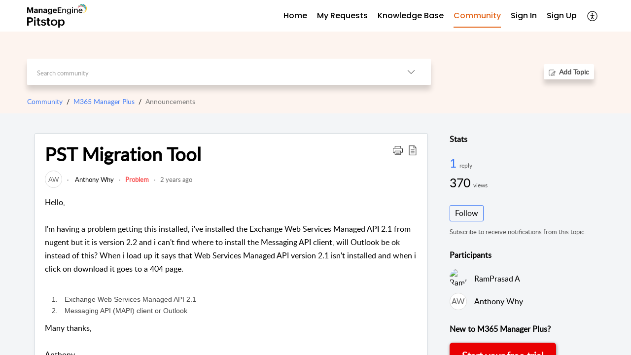

--- FILE ---
content_type: text/html;charset=UTF-8
request_url: https://pitstop.manageengine.com/portal/en/community/topic/pst-migration-tool
body_size: 14079
content:

<!DOCTYPE html>
<html id="portal_html" lang=en><head>                  
<meta http-equiv="X-UA-Compatible" content="IE=edge" /><meta name="viewport" content="width=device-width, initial-scale=1, maximum-scale=1" /><meta http-equiv="Cache-Control" content="no-cache, no-store, must-revalidate" /><meta http-equiv="Pragma" content="no-cache" />
<meta name="google-site-verification" content="z6CbXaOXID3Q4iSAp6Sljj7eHVZnVEqDRaX4vp3pfgY"/>
<title>PST Migration Tool</title>
 
<meta  name="description" content="Hello, I&#39;m having a problem getting this installed, i&#39;ve installed the Exchange Web Services Managed API 2.1 from nugent but it is version 2.2 and i can&#39;t find where to install the Messaging API client, will Outlook be ok instead of this? When i load"/>
<meta  name="keywords" content="PST Migration Tool | ManageEngine | Community And Support | Community | M365 Manager Plus | Announcements"/>
<meta  name="twitter:card" content="summary"/>
 
<link rel="canonical" href="https://pitstop.manageengine.com/portal/en/community/topic/pst-migration-tool"/> 
<meta property="og:title" content="PST Migration Tool" />
<meta property="og:site_name" content="ManageEngine | Community and Support" />
<meta property="og:description" content="Hello, I&#39;m having a problem getting this installed, i&#39;ve installed the Exchange Web Services Managed API 2.1 from nugent but it is version 2.2 and i can&#39;t find where to install the Messaging API client, will Outlook be ok instead of this? When i load" />
<meta property="og:type" content="article" />
<meta property="og:locale" content="en" />
<meta property="og:url" content="https://pitstop.manageengine.com/portal/en/community/topic/pst-migration-tool" />
 
 
<link rel="preconnect" href="//static.zohocdn.com"><script nonce="07066ddfa69a83b71b6af3fa261b69c9">var PortalInfo = JSON.parse("{\x22csp\x22:{\x22scriptSrcNonce\x22:\x2207066ddfa69a83b71b6af3fa261b69c9\x22},\x22agentsLoginPageURL\x22:\x22\x22,\x22isJWTEnabled\x22:false,\x22endUsersLoginPageURL\x22:\x22\x22,\x22profileStatus\x22:null,\x22i18NLangFile\x22:\x22en_US\x22,\x22isHCDomainForInlineImageEnabled\x22:false,\x22isNewCaptchaEnabled\x22:true,\x22nimbusEditorUrl\x22:\x22static.zohocdn.com\/zoho\-desk\-editor\x22,\x22isSEOClientRenderingEnabled\x22:false,\x22isEmbedChatButtonEnabled\x22:true,\x22agentSigninIframeURL\x22:\x22https:\/\/desk.zoho.in\/support\/manageengine\/ShowHomePage.do\x22,\x22isTicketExportEnabled\x22:true,\x22isRemoteAuthEnabled\x22:false,\x22isAttachmentFileTypeRestrictionEnabled\x22:true,\x22isTicketsViewCountEnabled\x22:false,\x22isCDNCustomScriptEnabled\x22:false,\x22helpCenterInfo\x22:{\x22tabs\x22:[{\x22isDefault\x22:true,\x22displayName\x22:\x22Home\x22,\x22name\x22:\x22Home\x22,\x22isVisible\x22:true},{\x22isDefault\x22:false,\x22displayName\x22:\x22My Requests\x22,\x22name\x22:\x22Cases\x22,\x22isVisible\x22:true},{\x22isDefault\x22:false,\x22displayName\x22:\x22HelpCenter\x22,\x22name\x22:\x22Solutions\x22,\x22isVisible\x22:true},{\x22isDefault\x22:false,\x22displayName\x22:\x22Community\x22,\x22name\x22:\x22Community\x22,\x22isVisible\x22:true},{\x22isDefault\x22:false,\x22displayName\x22:\x22SubmitRequest\x22,\x22name\x22:\x22SubmitRequest\x22,\x22isVisible\x22:true}],\x22logoLinkBackUrl\x22:null,\x22departmentIds\x22:[\x22220798000002638410\x22,\x22220798001734831369\x22,\x22220798001429547613\x22,\x22220798002324370855\x22,\x22220798003785070775\x22,\x22220798000242760860\x22,\x22220798000603777424\x22,\x22220798003684325949\x22,\x22220798000003084233\x22,\x22220798000920387199\x22,\x22220798001813716031\x22,\x22220798000206696044\x22,\x22220798003069523086\x22,\x22220798004214609996\x22,\x22220798000242751498\x22,\x22220798003379068312\x22,\x22220798000279604690\x22,\x22220798003442107603\x22,\x22220798000897402368\x22,\x22220798001720051255\x22,\x22220798000250092688\x22,\x22220798000133607043\x22,\x22220798000435464453\x22,\x22220798000768600129\x22,\x22220798000768560327\x22,\x22220798000119662363\x22,\x22220798002314296233\x22,\x22220798004296517907\x22,\x22220798000118385037\x22,\x22220798000978342095\x22,\x22220798000110896152\x22,\x22220798001032365956\x22,\x22220798001649979732\x22,\x22220798004344279981\x22,\x22220798002956066413\x22,\x22220798000002854005\x22,\x22220798000438452477\x22,\x22220798000002638073\x22,\x22220798000973293086\x22,\x22220798001842268115\x22,\x22220798003031479030\x22,\x22220798000956927005\x22,\x22220798002308025109\x22,\x22220798000440277615\x22,\x22220798003785108106\x22,\x22220798000003061118\x22,\x22220798000242746023\x22,\x22220798000447229044\x22,\x22220798003673847505\x22,\x22220798000000476911\x22,\x22220798003607791469\x22,\x22220798000033024467\x22,\x22220798000117204060\x22,\x22220798000564133243\x22,\x22220798003477413029\x22,\x22220798000007179211\x22,\x22220798001068304008\x22,\x22220798000001511031\x22,\x22220798000000743413\x22,\x22220798004161414007\x22,\x22220798004231622030\x22,\x22220798002675239113\x22,\x22220798003050496043\x22,\x22220798002589986347\x22,\x22220798000242077147\x22,\x22220798000000704250\x22,\x22220798000028116376\x22,\x22220798000697449058\x22,\x22220798000243309645\x22,\x22220798003379211493\x22,\x22220798003617439319\x22,\x22220798004296482527\x22,\x22220798000002613793\x22,\x22220798000065303524\x22,\x22220798000242748275\x22,\x22220798000000703951\x22,\x22220798000103351847\x22,\x22220798003572624237\x22,\x22220798000242765034\x22,\x22220798000025358045\x22,\x22220798000242754665\x22,\x22220798001032494416\x22,\x22220798000066755041\x22,\x22220798000000009064\x22,\x22220798001092464587\x22,\x22220798002294341295\x22,\x22220798002737510331\x22,\x22220798003442759200\x22],\x22locale\x22:\x22en\x22,\x22isOIDCEnabled\x22:false,\x22orgId\x22:\x2260041003426\x22,\x22CustomizationDetails\x22:{\x22footerHtml\x22:\x22\/portal\/hccustomize\/edbsna95c6ef1566f8b53ffaeb6c7384a52afb590caacbcfece331bbb3fbe8976092cfab1369455def8624c89e33e45f936fd\/footer.html\x22,\x22headerHtml\x22:\x22\/portal\/hccustomize\/edbsna95c6ef1566f8b53ffaeb6c7384a52afb590caacbcfece331bbb3fbe8976092cfab1369455def8624c89e33e45f936fd\/header.html\x22,\x22css\x22:\x22\/portal\/hccustomize\/edbsna95c6ef1566f8b53ffaeb6c7384a52afb590caacbcfece331bbb3fbe8976092cfab1369455def8624c89e33e45f936fd\/stylesheet.css\x22,\x22customThemeId\x22:\x22220798004381463662\x22,\x22color\x22:{\x22menuBar\x22:{\x22border\x22:{\x22hex\x22:\x22#e46317\x22,\x22opacity\x22:null},\x22normalMenu\x22:{\x22hex\x22:\x22#000000\x22,\x22opacity\x22:null},\x22selectedMenu\x22:{\x22hex\x22:\x22#e46317\x22,\x22opacity\x22:null},\x22hoverMenuText\x22:null,\x22selectedMenuText\x22:null,\x22hoverMenu\x22:{\x22hex\x22:\x22#e46317\x22,\x22opacity\x22:null},\x22normalMenuText\x22:null},\x22buttons\x22:{\x22secondary\x22:{\x22hex\x22:\x22#ffffff\x22,\x22opacity\x22:null},\x22primaryText\x22:{\x22hex\x22:\x22#ffffff\x22,\x22opacity\x22:null},\x22primary\x22:{\x22hex\x22:\x22#3e7af7\x22,\x22opacity\x22:null},\x22secondaryText\x22:{\x22hex\x22:\x22#3e7af7\x22,\x22opacity\x22:null}},\x22tab\x22:null,\x22footer\x22:{\x22background\x22:{\x22hex\x22:\x22#ffffff\x22,\x22opacity\x22:null},\x22link\x22:{\x22hex\x22:\x22#afafaf\x22,\x22opacity\x22:null},\x22text\x22:{\x22hex\x22:\x22#afafaf\x22,\x22opacity\x22:null},\x22linkHover\x22:{\x22hex\x22:\x22#3e7af7\x22,\x22opacity\x22:null}},\x22breadCrumb\x22:{\x22background\x22:null,\x22text\x22:{\x22hex\x22:\x22#777\x22,\x22opacity\x22:null},\x22hoverText\x22:{\x22hex\x22:\x22#000\x22,\x22opacity\x22:null}},\x22link\x22:{\x22normalText\x22:{\x22hex\x22:\x22#000000\x22,\x22opacity\x22:null},\x22selectedText\x22:{\x22hex\x22:\x22#3e7af7\x22,\x22opacity\x22:null},\x22primaryText\x22:null,\x22primaryHoverText\x22:null,\x22primarySelectedText\x22:null,\x22hoverText\x22:{\x22hex\x22:\x22#3e7af7\x22,\x22opacity\x22:null},\x22secondaryText\x22:null,\x22secondaryHoverText\x22:null},\x22header\x22:{\x22background\x22:{\x22image\x22:null,\x22color\x22:{\x22hex\x22:\x22#fff\x22,\x22opacity\x22:null},\x22endColor\x22:null,\x22enabled\x22:[\x22color\x22],\x22startColor\x22:null},\x22backgroundImage\x22:null,\x22text\x22:{\x22hex\x22:\x22#ffffff\x22,\x22opacity\x22:null},\x22backgroundEnd\x22:null,\x22textHover\x22:null,\x22backgroundStart\x22:null},\x22body\x22:{\x22middleContainer\x22:null,\x22background\x22:{\x22hex\x22:\x22#f3f5f7\x22,\x22opacity\x22:null}}},\x22themeVersionID\x22:\x22v1176767991166\x22,\x22name\x22:\x22Classic\x22,\x22font\x22:null},\x22isMultiLayoutEnabled\x22:true,\x22isZohoOneEnabled\x22:false,\x22portalName\x22:\x22manageengine\x22,\x22baseDomain\x22:\x22https:\/\/desk.zoho.in\x22,\x22portalId\x22:\x22edbsna95c6ef1566f8b53ffaeb6c7384a52af92607c6a1997ee6fc0eff31fd196fd7e\x22,\x22KB\x22:{\x22comments\x22:{\x22uuid\x22:\x2204bd5201\-54d3\-4dc4\-9313\-6b035cbef660\x22}},\x22id\x22:\x22220798000227363001\x22,\x22isSMSAuthEnabled\x22:false,\x22preferences\x22:{\x22isKBWatchListEnabled\x22:true,\x22isAccountTicketViewable\x22:true,\x22isArticleUpdatedTimeVisible\x22:true,\x22isMultiLayoutGridViewEnabled\x22:true,\x22articleFeedbackFormOnDislike\x22:\x22show\x22,\x22isSEONoIndexNoFollowSetAcrossAllPages\x22:false,\x22isSignUpFormCustomized\x22:false,\x22tocPosition\x22:\x22top\x22,\x22showFeedbackFormOnDislike\x22:true,\x22isTicketViewsEnabled\x22:true,\x22isCustomStatusFilterEnabled\x22:false,\x22isArticleAuthorInfoVisible\x22:true,\x22isSelfSignUp\x22:true,\x22isImageWaitEnabled\x22:true,\x22isKBEndUsersCommentEnabled\x22:true,\x22isCommunityEnabled\x22:true,\x22isKBModerationEnabled\x22:true,\x22isTocEnabled\x22:true,\x22isClientDebuggingEnabled\x22:false,\x22isPayloadEncryptionEnabled\x22:false,\x22guestUserAccessRestriction\x22:{\x22submitTicket\x22:true},\x22signupFormLayout\x22:\x22STATIC_FORM\x22,\x22isUserDeletionEnabled\x22:true,\x22isSEOSetAcrossAllPages\x22:true,\x22isHelpCenterPublic\x22:true,\x22searchScope\x22:\x22category\x22,\x22isKBCommentAttachmentsEnabled\x22:true,\x22isCommunityAtMentionEnabled\x22:true,\x22imageWaitingTime\x22:\x221000\x22,\x22isMultilingualEnabled\x22:true,\x22communityLandingPage\x22:\x22allcategory\x22,\x22isKBEnabled\x22:true,\x22isSecondaryContactsEnabled\x22:true,\x22isKBCommentsRecycleBinEnabled\x22:true,\x22isOnHoldEnabled\x22:true,\x22isContactAccountMultiMappingEnabled\x22:false,\x22isOTPBasedAuthenticationEnabled\x22:false,\x22isGamificationEnabled\x22:true,\x22isTagsEnabled\x22:true},\x22activeLocales\x22:[{\x22i18nLocaleName\x22:\x22English\x22,\x22name\x22:\x22ManageEngine | Community and Support\x22,\x22locale\x22:\x22en\x22,\x22type\x22:\x22DEFAULT\x22,\x22status\x22:\x22ACCESIBLE_IN_HELPCENTER\x22},{\x22i18nLocaleName\x22:\x22Español (España)\x22,\x22name\x22:\x22ManageEngine | Community and Support\x22,\x22locale\x22:\x22es\x22,\x22type\x22:\x22OTHER\x22,\x22status\x22:\x22ACCESIBLE_IN_HELPCENTER\x22}],\x22url\x22:\x22https:\/\/pitstop.manageengine.com\/portal\/\x22,\x22logoUrl\x22:\x22https:\/\/pitstop.manageengine.com\/portal\/api\/publicImages\/220798004139074347?portalId=edbsna95c6ef1566f8b53ffaeb6c7384a52af92607c6a1997ee6fc0eff31fd196fd7e\x22,\x22accountId\x22:\x2250027391066\x22,\x22locales\x22:[{\x22localeCode\x22:\x22en\x22,\x22name\x22:\x22English (United States)\x22},{\x22localeCode\x22:\x22es\x22,\x22name\x22:\x22Spanish (Spain)\x22}],\x22isDefault\x22:true,\x22name\x22:\x22ManageEngine | Community and Support\x22,\x22favIconUrl\x22:\x22https:\/\/pitstop.manageengine.com\/portal\/api\/publicImages\/220798004139074355?portalId=edbsna95c6ef1566f8b53ffaeb6c7384a52af92607c6a1997ee6fc0eff31fd196fd7e\x22,\x22primaryLocale\x22:\x22en\x22},\x22hcUsersSignInIframeURL\x22:\x22https:\/\/pitstop.manageengine.com\/accounts\/signin?_sh=false\x26client_portal=true\x26servicename=ZohoSupport\x22,\x22showAgentLoginInHC\x22:false,\x22zAppsFrameUrl\x22:\x22{{uuId}}.zappsusercontent.in\x22,\x22isCPSamlEnabled\x22:false,\x22zuid\x22:\x22\x22,\x22customScript\x22:null,\x22iamDomainOfHC\x22:\x22https:\/\/pitstop.manageengine.com\x22,\x22gtmId\x22:\x22GTM\-PB4VZS9\x22,\x22attachmentControl\x22:{\x22type\x22:\x22FULL_PERMISSION\x22},\x22cssforMobileOTP\x22:\x22\/portal\/css\/hc_new_signin.css\x22,\x22csrf_token\x22:\x221b080528\-f3bf\-4848\-9206\-61fd8e9d93d3\x22,\x22nimbusThemeUrl\x22:\x22static.zohocdn.com\/helpcenter\/classic\x22,\x22sandboxDomain\x22:\x22deskportal.zoho.in\x22,\x22isTicketIdRedirectionEnabled\x22:true,\x22hcUsersSignUpRegisterScriptURL\x22:\x22\x22,\x22isSigninUsingZohoEnabled\x22:false,\x22pageSenseTrackingScript\x22:null,\x22isBotRequest\x22:true,\x22isGoalAnalyticsEnabled\x22:false,\x22moduleInfoMap\x22:{\x22Products\x22:{\x22changed_module_sanitized\x22:\x22products\x22,\x22changed_i18n_module\x22:\x22Products\x22,\x22changed_module\x22:\x22Products\x22,\x22changed_module_apikey\x22:\x22products\x22,\x22changed_i18n_plural_module\x22:\x22Products\x22,\x22changed_sing_module\x22:\x22Product\x22,\x22changed_plural_module\x22:\x22Products\x22,\x22changed_i18n_sing_module\x22:\x22Product\x22},\x22Contacts\x22:{\x22changed_module_sanitized\x22:\x22contacts\x22,\x22changed_i18n_module\x22:\x22Contacts\x22,\x22changed_module\x22:\x22Contacts\x22,\x22changed_module_apikey\x22:\x22contacts\x22,\x22changed_i18n_plural_module\x22:\x22Contacts\x22,\x22changed_sing_module\x22:\x22Contact\x22,\x22changed_plural_module\x22:\x22Contacts\x22,\x22changed_i18n_sing_module\x22:\x22Contact\x22},\x22Solutions\x22:{\x22changed_module_sanitized\x22:\x22knowledge\-base\x22,\x22changed_i18n_module\x22:\x22Knowledge Base\x22,\x22changed_module\x22:\x22Knowledge Base\x22,\x22changed_module_apikey\x22:\x22kbCategory\x22,\x22changed_i18n_plural_module\x22:\x22Solutions\x22,\x22changed_sing_module\x22:\x22Solution\x22,\x22changed_plural_module\x22:\x22Solutions\x22,\x22changed_i18n_sing_module\x22:\x22Solution\x22},\x22Customers\x22:{\x22changed_module_sanitized\x22:\x22customers\x22,\x22changed_i18n_module\x22:\x22Customers\x22,\x22changed_module\x22:\x22Customers\x22,\x22changed_module_apikey\x22:\x22customers\x22,\x22changed_i18n_plural_module\x22:\x22Customers\x22,\x22changed_sing_module\x22:\x22Customer\x22,\x22changed_plural_module\x22:\x22Customers\x22,\x22changed_i18n_sing_module\x22:\x22Customer\x22},\x22Cases\x22:{\x22changed_module_sanitized\x22:\x22tickets\x22,\x22changed_i18n_module\x22:\x22Tickets\x22,\x22changed_module\x22:\x22Tickets\x22,\x22changed_module_apikey\x22:\x22tickets\x22,\x22changed_i18n_plural_module\x22:\x22Tickets\x22,\x22changed_sing_module\x22:\x22Ticket\x22,\x22changed_plural_module\x22:\x22Tickets\x22,\x22changed_i18n_sing_module\x22:\x22Ticket\x22},\x22Accounts\x22:{\x22changed_module_sanitized\x22:\x22accounts\x22,\x22changed_i18n_module\x22:\x22Accounts\x22,\x22changed_module\x22:\x22Accounts\x22,\x22changed_module_apikey\x22:\x22accounts\x22,\x22changed_i18n_plural_module\x22:\x22Accounts\x22,\x22changed_sing_module\x22:\x22Account\x22,\x22changed_plural_module\x22:\x22Accounts\x22,\x22changed_i18n_sing_module\x22:\x22Account\x22},\x22Community\x22:{\x22changed_module_sanitized\x22:\x22community\x22,\x22changed_i18n_module\x22:\x22Community\x22,\x22changed_module\x22:\x22Community\x22,\x22changed_module_apikey\x22:\x22community\x22,\x22changed_i18n_plural_module\x22:\x22Community\x22,\x22changed_sing_module\x22:\x22Community\x22,\x22changed_plural_module\x22:\x22Community\x22,\x22changed_i18n_sing_module\x22:\x22Community\x22}},\x22helpCentreIamDomain\x22:\x22https:\/\/accounts.zohoportal.in\x22,\x22hcUsersForgotPwdIframeURL\x22:\x22https:\/\/pitstop.manageengine.com\/accounts\/password\/forgot?_sh=false\x26_embed=true\x26client_portal=true\x26servicename=ZohoSupport\x26_hn=true\x22,\x22isNewAPIForKB\x22:true,\x22isCustomerHappinessEnabled\x22:true,\x22editorVersion\x22:\x225.3.7\x22,\x22agentForgotPwdURL\x22:\x22https:\/\/accounts.zoho.in\/password?servicename=ZohoSupport\x26serviceurl=%2Fsupport%2Fmanageengine\x26service_language=en\x22,\x22editorUrl\x22:\x22https:\/\/static.zohocdn.com\/zoho\-desk\-editor\/EV5.3.7\/js\/ZohoDeskEditor.js\x22,\x22serviceName\x22:\x22ZohoSupport\x22,\x22isFolderPermalinkEnabled\x22:false,\x22userId\x22:\x22\x22,\x22accountsUrls\x22:{\x22forgotPasswordIframeUrl\x22:\x22https:\/\/pitstop.manageengine.com\/accounts\/p\/50027391066\/password?servicename=ZohoSupport\x22,\x22logoutUrl\x22:\x22https:\/\/pitstop.manageengine.com\/accounts\/p\/50027391066\/logout?servicename=ZohoSupport\x22,\x22signInIframeUrl\x22:\x22https:\/\/pitstop.manageengine.com\/accounts\/p\/50027391066\/signin?servicename=ZohoSupport\x22,\x22reloginUrl\x22:\x22https:\/\/pitstop.manageengine.com\/accounts\/p\/50027391066\/account\/v1\/relogin?servicename=ZohoSupport\x22},\x22defaultDepId\x22:\x22220798000000009064\x22,\x22isFederatedLoginEnabled\x22:false,\x22isFreePlan\x22:false,\x22agentInterfaceIamDomain\x22:\x22https:\/\/accounts.zoho.in\x22}")

function inIframe(){try{return window.self!==window.top}catch(n){return!0}}var loadingInIframe=inIframe()
try{if(loadingInIframe){var parentWindow=window.parent||{},portalPortalInfo=parentWindow.PortalInfo||{},parentHelpcenterInfo=portalPortalInfo.helpCenterInfo||{},parentPortalUrl=parentHelpcenterInfo.url,helpCenterInfo=PortalInfo.helpCenterInfo||{}
if(helpCenterInfo.url==parentPortalUrl){var hcCustomizationTemp=void 0===parentWindow.hcCustomization?!1:parentWindow.hcCustomization
!hcCustomizationTemp&&window.parent.location.reload()}}}catch(e){console.log("Couldn't access parent page")};
var deploymentType = "IN";
var isPortalMarketPlaceEnabled = "false";
var cdnDomain = {
portalJs : "//static.zohocdn.com\/helpcenter\/classic/",
portalCss : "//static.zohocdn.com\/helpcenter\/classic/",
portalImages : "//static.zohocdn.com\/helpcenter\/classic/",
portalFonts : "//static.zohocdn.com\/helpcenter\/classic/"
}
var awsDomain={
portalJs : "//static.zohocdn.com\/helpcenter\/classic/",
portalCss : "//static.zohocdn.com\/helpcenter\/classic/",
portalImages : "//static.zohocdn.com\/helpcenter\/classic/",
portalFonts : "//static.zohocdn.com\/helpcenter\/classic/"
}
PortalInfo [ "nimbusCDNFingerprints" ] = {"header.js":"header.ee3cd34c7182591907e0_.js","customScript.js":"customScript.d5a871ba6523b3779511_.js","articleDetail.js":"articleDetail.500df9e4a70648553665_.js","articles.js":"articles.5eb39b62f3715dcde7f6_.js","clonerepo.js":"clonerepo.c3ffb6623bc79276dfc4.js","community.js":"community.5adefc9d9eacf1db2f69_.js","modalwidget.js":"modalwidget.1f89831b1bce82605e97_.js","editorInit.js":"editorInit.4244bad058bd79231ec9.js","d3.js":"d3.30021d67a0d610173d29.js","react.js":"react.vendor.0a48cd3eb89bbe20219a_.js","widget.js":"widget.a71e355da229d1c4bbc0_.js","mpwidget.js":"mpwidget.d20e46074b674adb41bb_.js","article.js":"article.0489aa6c2513ee0fcd72_.js","widgets.js":"widgets.049a08a2fee95a6a5ee9_.js","main.js":"main.26cec20691fc521fca0a_.js","topics.js":"topics.5a6e80526d074d9b78d6_.js","contributors.js":"contributors.1328efd0724d3634e443_.js","profile.js":"profile.fe7fe0cd39a9576fbf6b_.js","ticket.js":"ticket.883bd5c32cdc254e502b_.js","vendor.js":"vendor.72bfdbd689aadd1621a4_.js","mpextensionconfig.js":"mpextensionconfig.aa08299e80840a2c1d48_.js","icon.js":"icon.717c4cb88b6ccfdbff99_.js","search.js":"search.5fef2c101df889624793_.js","runtime~main.js":"runtime~main.8df86a14b059b3addd18_.js","runtime~widget.js":"runtime~widget.4044513d94657fa2b92f_.js","authorizationPage.js":"authorizationPage.a2271d2a2a661350330f_.js","module.js":"module.677cee09bf37d33517cf_.js","articleComment.js":"articleComment.11067f7342cb16d8084e_.js","ZohoCharts.min.js":"ZohoCharts.min.89bd345183042d560e39.js","security.min.js":"security.min.96f5b4152fee1f3a3ac2.js","customScriptTn.js":"customScriptTn.3f2b8882088b51cc205f_.js"};
PortalInfo [ "nimbusCDNFingerprintsCSS" ] = {"articleComment.css":"articleComment.11067f7342cb16d8084e_.css","community.css":"community.5adefc9d9eacf1db2f69_.css","main.css":"main.26cec20691fc521fca0a_.css","zohohckbarticlenotes.css":"zohohckbarticlenotes.8b286cc8a728307ce2d7.css","search.css":"search.5fef2c101df889624793_.css","modalwidget.css":"modalwidget.1f89831b1bce82605e97_.css","articles.css":"articles.5eb39b62f3715dcde7f6_.css","mpwidget.css":"mpwidget.d20e46074b674adb41bb_.css","mpextensionconfig.css":"mpextensionconfig.aa08299e80840a2c1d48_.css","header.css":"header.ee3cd34c7182591907e0_.css","print.css":"print.a2bd8b3813a692be8945.css","module.css":"module.677cee09bf37d33517cf_.css","widgets.css":"widgets.049a08a2fee95a6a5ee9_.css","articleDetail.css":"articleDetail.500df9e4a70648553665_.css","article.css":"article.0489aa6c2513ee0fcd72_.css","authorizationPage.css":"authorizationPage.a2271d2a2a661350330f_.css","topics.css":"topics.5a6e80526d074d9b78d6_.css","showoriginal.css":"showoriginal.90dc7f13f3ad5280cd0b.css","profile.css":"profile.fe7fe0cd39a9576fbf6b_.css","ticket.css":"ticket.883bd5c32cdc254e502b_.css","kbeditorinner.css":"kbeditorinner.b049dd8bdf7d9fa2196b.css","hc_authentication.css":"hc_authentication.0079561f1ea082012434.css","contributors.css":"contributors.1328efd0724d3634e443_.css"} || {};
Object.assign ( PortalInfo [ "nimbusCDNFingerprints" ] || {}, {"header.js":"header.ee3cd34c7182591907e0_.js","customScript.js":"customScript.d5a871ba6523b3779511_.js","articleDetail.js":"articleDetail.500df9e4a70648553665_.js","articles.js":"articles.5eb39b62f3715dcde7f6_.js","clonerepo.js":"clonerepo.c3ffb6623bc79276dfc4.js","community.js":"community.5adefc9d9eacf1db2f69_.js","modalwidget.js":"modalwidget.1f89831b1bce82605e97_.js","editorInit.js":"editorInit.4244bad058bd79231ec9.js","d3.js":"d3.30021d67a0d610173d29.js","react.js":"react.vendor.0a48cd3eb89bbe20219a_.js","widget.js":"widget.a71e355da229d1c4bbc0_.js","mpwidget.js":"mpwidget.d20e46074b674adb41bb_.js","article.js":"article.0489aa6c2513ee0fcd72_.js","widgets.js":"widgets.049a08a2fee95a6a5ee9_.js","main.js":"main.26cec20691fc521fca0a_.js","topics.js":"topics.5a6e80526d074d9b78d6_.js","contributors.js":"contributors.1328efd0724d3634e443_.js","profile.js":"profile.fe7fe0cd39a9576fbf6b_.js","ticket.js":"ticket.883bd5c32cdc254e502b_.js","vendor.js":"vendor.72bfdbd689aadd1621a4_.js","mpextensionconfig.js":"mpextensionconfig.aa08299e80840a2c1d48_.js","icon.js":"icon.717c4cb88b6ccfdbff99_.js","search.js":"search.5fef2c101df889624793_.js","runtime~main.js":"runtime~main.8df86a14b059b3addd18_.js","runtime~widget.js":"runtime~widget.4044513d94657fa2b92f_.js","authorizationPage.js":"authorizationPage.a2271d2a2a661350330f_.js","module.js":"module.677cee09bf37d33517cf_.js","articleComment.js":"articleComment.11067f7342cb16d8084e_.js","ZohoCharts.min.js":"ZohoCharts.min.89bd345183042d560e39.js","security.min.js":"security.min.96f5b4152fee1f3a3ac2.js","customScriptTn.js":"customScriptTn.3f2b8882088b51cc205f_.js"} );
window.isAWSEnabled = false;
/* 			window.addCDNExpireCookie=function(){if("undefined"==typeof navigator||navigator.onLine){var n=new Date,t=new Date(n);t.setDate(n.getDate()+1),document.cookie="aws_cdn_failed=1;expires="+t.toGMTString()}},
window.isAWSCDNUrl=function(n,t){var i=window.awsDomain[t];return!(!i||-1===n.indexOf(i))},
window.onNotifyError=function(n,t){if(isAWSCDNUrl(n,t)){addCDNExpireCookie();location.reload(!0)}},
window.isAWSCDNFailed=function(){var n=document.cookie.match("aws_cdn_failed=(.*?)(;|$)");return!!n&&"1"===unescape(n[1])},
*/			window.getStaticDomain=function(){var n=cdnDomain;return window.staticDomain?Object.assign?Object.assign({},window.staticDomain,n):Object.keys(n).reduce(function(t,i){return t[i]=n[i],t},window.staticDomain):n},
window.makeRequest=function(n,t){return new Promise(function(i,e){var o=new XMLHttpRequest;o.open(n,t),o.onload=function(){this.status>=200&&this.status<300?i(o.response):e({status:this.status,statusText:o.statusText})},o.send()})},
window.staticDomain=getStaticDomain();

if(!window.Promise){var setTimeoutFunc=setTimeout;function noop(){}function bind(e,n){return function(){e.apply(n,arguments)}}function handle(e,n){for(;3===e._state;)e=e._value;0!==e._state?(e._handled=!0,Promise._immediateFn(function(){var t=1===e._state?n.onFulfilled:n.onRejected;if(null!==t){var o;try{o=t(e._value)}catch(e){return void reject(n.promise,e)}resolve(n.promise,o)}else(1===e._state?resolve:reject)(n.promise,e._value)})):e._deferreds.push(n)}function resolve(e,n){try{if(n===e)throw new TypeError("A promise cannot be resolved with itself.");if(n&&("object"==typeof n||"function"==typeof n)){var t=n.then;if(n instanceof Promise)return e._state=3,e._value=n,void finale(e);if("function"==typeof t)return void doResolve(bind(t,n),e)}e._state=1,e._value=n,finale(e)}catch(n){reject(e,n)}}function reject(e,n){e._state=2,e._value=n,finale(e)}function finale(e){2===e._state&&0===e._deferreds.length&&Promise._immediateFn(function(){e._handled||Promise._unhandledRejectionFn(e._value)});for(var n=0,t=e._deferreds.length;n<t;n++)handle(e,e._deferreds[n]);e._deferreds=null}function Handler(e,n,t){this.onFulfilled="function"==typeof e?e:null,this.onRejected="function"==typeof n?n:null,this.promise=t}function doResolve(e,n){var t=!1;try{e(function(e){t||(t=!0,resolve(n,e))},function(e){t||(t=!0,reject(n,e))})}catch(e){if(t)return;t=!0,reject(n,e)}}window.Promise=function e(n){if(!(this instanceof e))throw new TypeError("Promises must be constructed via new");if("function"!=typeof n)throw new TypeError("not a function");this._state=0,this._handled=!1,this._value=void 0,this._deferreds=[],doResolve(n,this)};var _proto=Promise.prototype;_proto.catch=function(e){return this.then(null,e)},_proto.then=function(e,n){var t=new this.constructor(noop);return handle(this,new Handler(e,n,t)),t},Promise.all=function(e){return new Promise(function(n,t){if(!e||void 0===e.length)throw new TypeError("Promise.all accepts an array");var o=Array.prototype.slice.call(e);if(0===o.length)return n([]);var r=o.length;function i(e,s){try{if(s&&("object"==typeof s||"function"==typeof s)){var c=s.then;if("function"==typeof c)return void c.call(s,function(n){i(e,n)},t)}o[e]=s,0==--r&&n(o)}catch(e){t(e)}}for(var s=0;s<o.length;s++)i(s,o[s])})},Promise.resolve=function(e){return e&&"object"==typeof e&&e.constructor===Promise?e:new Promise(function(n){n(e)})},Promise.reject=function(e){return new Promise(function(n,t){t(e)})},Promise.race=function(e){return new Promise(function(n,t){for(var o=0,r=e.length;o<r;o++)e[o].then(n,t)})},Promise._immediateFn="function"==typeof setImmediate&&function(e){setImmediate(e)}||function(e){setTimeoutFunc(e,0)},Promise._unhandledRejectionFn=function(e){"undefined"!=typeof console&&console&&console.warn("Possible Unhandled Promise Rejection:",e)}}
var headerHtmlPromise, footerHtmlPromise;
var customizationObj= PortalInfo.helpCenterInfo.CustomizationDetails || {};
if(customizationObj.headerHtml){
headerHtmlPromise= makeRequest('GET',customizationObj.headerHtml)//No I18N
}
if(customizationObj.footerHtml){
footerHtmlPromise= makeRequest('GET',customizationObj.footerHtml)//No I18N
}</script><link href="https://pitstop.manageengine.com/portal/api/publicImages/220798004139074355?portalId=edbsna95c6ef1566f8b53ffaeb6c7384a52af92607c6a1997ee6fc0eff31fd196fd7e" TYPE='IMAGE/X-ICON' REL='SHORTCUT ICON'/>
<link rel="stylesheet" type="text/css" integrity="sha384-cv/IQ9bSK6Ymtc46c0V/wrDabmwp2t6DqB9q/ty4O+VfpyN+lU5ESW5ergn1K0D/" crossorigin="anonymous" href="//static.zohocdn.com/helpcenter/classic/css/main.26cec20691fc521fca0a_.css"></link>
<style id="customCss"></style>

<link id="customStyleSheet" href="/portal/hccustomize/edbsna95c6ef1566f8b53ffaeb6c7384a52afb590caacbcfece331bbb3fbe8976092cfab1369455def8624c89e33e45f936fd/stylesheet.css" rel="stylesheet" type="text/css" />
<script type="text/javascript" nonce="07066ddfa69a83b71b6af3fa261b69c9" integrity="sha384-Q7/Yr/2TO46oYNB3uQ4uE/TYh2fMoAH/aGCKNIqIGCptCr54FIJ0rBi1MCk83Ozp" crossorigin="anonymous"  src="//static.zohocdn.com/helpcenter/classic/js/react.vendor.0a48cd3eb89bbe20219a_.js"></script>
<script type="text/javascript" nonce="07066ddfa69a83b71b6af3fa261b69c9" integrity="sha384-xdVuD/SSHyC04EfOfHUTp93zV5EyKRx0aZ7VdkwwDod8veD+NUEP2Z2q/uDq6bIB" crossorigin="anonymous" src="//static.zohocdn.com/helpcenter/classic/js/vendor.72bfdbd689aadd1621a4_.js"></script>
<script type="text/javascript" nonce="07066ddfa69a83b71b6af3fa261b69c9" integrity="sha384-LrLta0n2m1Dcymm5Hw9MmgsU2n+N0fc0Du6Vd1oanLpYaXLtdsWsqJ+59ZoRCsIQ" crossorigin="anonymous" src="//static.zohocdn.com/helpcenter/classic/js/main.26cec20691fc521fca0a_.js"></script>
<script type="text/javascript" nonce="07066ddfa69a83b71b6af3fa261b69c9" integrity="sha384-+N59rOGgPhyxdwKr2ax8wm6hyDPCxZZfc2NJWbl+afeAIXtOwphR8f3z9GSygRaj" crossorigin="anonymous" src="//static.zohocdn.com/helpcenter/classic/js/runtime~main.8df86a14b059b3addd18_.js"></script>
<script type="text/javascript" nonce="07066ddfa69a83b71b6af3fa261b69c9" integrity="sha384-DrvsVZb++OY91vzvYvTIUKDTs/nqJUHX0NumSwE0tPkpJH81ckmJo965dcCeVEyy" crossorigin="anonymous" src="//static.zohocdn.com/helpcenter/classic/i18n/en_US.35d9c3e84fce4a1f80d9.js"></script></head><body class="body"><div id="container"/>
<h1>PST Migration Tool</h1>

<div id="seoBodyContent"><div><div><h1>PST Migration Tool</h1></div>
<div><span><div>Hello,<br/></div><div><br/></div><div>I'm having a problem getting this installed, i've installed the Exchange Web Services Managed API 2.1 from nugent but it is version 2.2 and i can't find where to install the Messaging API client, will Outlook be ok instead of this? When i load up it says that Web Services Managed API version 2.1 isn't installed and when i click on download it goes to a 404 page.<br/></div><div><br/></div><div><ol style="margin: 0px; padding: 10px 0px 10px 30px; border: 0px; font-family: ZohoPuvi, sans-serif; font-size: 14px; font-stretch: inherit; line-height: inherit; vertical-align: baseline; color: rgb(68, 68, 68)"><li style="margin: 0px; padding: 0px 0px 0px 10px; border: 0px; font-family: inherit; font-size: inherit; font-style: inherit; font-variant-caps: inherit; font-weight: inherit; font-stretch: inherit; line-height: inherit; vertical-align: baseline">Exchange Web Services Managed API 2.1</li><li style="margin: 0px; padding: 0px 0px 0px 10px; border: 0px; font-family: inherit; font-size: inherit; font-style: inherit; font-variant-caps: inherit; font-weight: inherit; font-stretch: inherit; line-height: inherit; vertical-align: baseline">Messaging API (MAPI) client or Outlook</li></ol></div><div>Many thanks,<br/></div><div><br/>Anthony</div></span><div>
</div>
<ul></ul>
<div><div><span><div class="adGroup_desktop_widget"><div class="adssp_desktop_banner ad-group-banners"><div class="headerslider carousel slide"><div class="carousel-inner"><div class="item active">
                    <div class="banner-wrap">
                        <div class="banner-img">
                            <a href="https://www.manageengine.com/products/self-service-password/?community-rhs" target="_blank" rel="noopener noreferrer">
                                <img style="max-width: 100%" src="https://desk.zoho.in/galleryDocuments/edbsn46de76a4b331133b06656ed0e1aed2b533fcee834d968c2a3d7f870f0022de77fbe17a003c3c0be6179cee2fd576a73339241545d77d2b1627ed278d5e5e2bde?inline=true" class="img-responsive" alt="Ticket Banner"/>
                            </a>
                        </div>
                    </div>
                </div><div class="item active">
                    <div class="banner-wrap">
                        <div class="banner-img">
                            <a href="https://www.manageengine.com/products/self-service-password/free-online-workshop.html?community-rhs" target="_blank" rel="noopener noreferrer">
                                <img style="max-width: 100%" src="https://desk.zoho.com/galleryDocuments/edbsn66544a1870d57133789016a5a9e1699af7630323a4ab8374633773b84d1e9329786b990177539da3b81f789fa822bdf4?inline=true" class="img-responsive" alt="knowledge Banner"/>
                            </a>
                        </div>
                    </div>
                </div></div></div></div><div class="adap_desktop_banner ad-group-banners">
        <a target="_blank" href="https://www.manageengine.com/products/active-directory-audit/adaudit-plus-product-quiz-login.html?community-rhs" rel="noopener noreferrer">
            <img src="https://desk.zoho.com/DocsDisplay?zgId=4335217&amp;mode=inline&amp;blockId=1cyft7a3b953ca4b3494e8c152a35c47c9451" style="max-width: 100%"/>
        </a>
        <br/>
    </div><div class="admp_desktop_banner ad-group-banners"><div class="headerslider carousel slide"><div class="carousel-inner"><div class="item active">
                    <div class="banner-wrap">
                        <div class="banner-img">
                            <a href="https://www.manageengine.com/products/ad-manager?community-rhs" target="_blank" rel="noopener noreferrer">
                                <img style="max-width: 100%" src="https://desk.zoho.com/galleryDocuments/edbsn6911ed2bfe2208436df31ce524857843a1e0b81ecc6b2d0abbd12855d988ea74b9abfe7a8d083153df48b491e02449fc?inline=true" class="img-responsive" alt="Ticket Banner"/>
                            </a>
                        </div>
                    </div>
                </div><div class="item active">
                    <div class="banner-wrap">
                        <div class="banner-img">
                            <a href="https://www.manageengine.com/products/ad-manager/?community-rhs" target="_blank" rel="noopener noreferrer">
                                <img style="max-width: 100%" src="https://desk.zoho.com/galleryDocuments/edbsn7a4c7e31b0bd4b5dfc6982bd1d26282e382e72b89796e5e0983adb859e4ac3ccc8e27d0b39a6018b208abaf4ecc9ce87?inline=true" class="img-responsive" alt="knowledge Banner"/>
                            </a>
                            <br/>
                        </div>
                    </div>
                </div></div></div></div></div></span><div>
</div>
<ul></ul>
<ul><li><h1>Topic Participants</h1></li>
<li><a href="https://pitstop.manageengine.com/portal/en/community/user/220798002056858074" rel="noopener" target="_blank" ><h2>Anthony Why</h2></a></li>
<li><a href="https://pitstop.manageengine.com/portal/en/community/user/220798000187946794" rel="noopener" target="_blank" ><h2>RamPrasad A</h2></a><div><img src="https://pitstop.manageengine.com/portal/api/user/220798000187946794/photo?portalId=edbsna95c6ef1566f8b53ffaeb6c7384a52af92607c6a1997ee6fc0eff31fd196fd7e" ></img></div></li>
</ul>
<div><div><span><div><a href="https://www.manageengine.com/ems/webinars/endpoint-central-security-webinar.html?utm_source=upodwebinar&amp;utm_medium=adbanner" target="_blank" rel="noopener noreferrer">
        <img style="max-width: 100%" src="https://desk.zoho.com/galleryDocuments/edbsn02305a254df73855cbcf78eb3d7eeafdc9da22ded5fe9adccb9d4054dd4a468f599ebff0e1c6225f54e7c0f42711e409?inline=true">
    </a><br /></div></span><div>
</div>
<ul></ul>
<div><div><span><div class="kb_widgets">
    <div style="padding-bottom: 20px" class="ad_new_to_cta">
        <div class="CustomWidgets__widgetTitle commonStyle__overflowDotted commonStyle__fweight600">
            New to M365 Manager Plus?</div>
        <div>
            <a href="https://www.manageengine.com/microsoft-365-management-reporting/download.html?pitstopkb-rhs" target="_blank" rel="noopener noreferrer">Start your free trial</a>
            <br />
        </div>
    </div>
    <div>
        <div class="CustomWidgets__widgetTitle commonStyle__overflowDotted commonStyle__fweight600">Resources</div>
        <ul class="ad_grp_resource-cont">
            <li class="guides">
                <a href="https://www.manageengine.com/microsoft-365-management-reporting/documents.html?pitstopkb-rhs" target="_blank" rel="noopener noreferrer">Guides</a>
            </li>
            <li class="whatsnew">
                <a href="https://www.manageengine.com/microsoft-365-management-reporting/release-notes.html?pitstopkb-rhs" target="_blank" rel="noopener noreferrer">What&#39;s new</a>
            </li>
            <li class="howto">
                <a href="https://www.manageengine.com/microsoft-365-management-reporting/kb/knowledge-base.html?pitstopkb-rhs" target="_blank" rel="noopener noreferrer">How-tos</a>
            </li>
            <li class="latestbuild">
                <a href="https://www.manageengine.com/microsoft-365-management-reporting/service-pack.html?pitstopkb-rhs" target="_blank" rel="noopener noreferrer">Latest build</a>
            </li>
            <li class="chat">
                <a href="https://salesiq.zohopublic.com/signaturesupport.ls?widgetcode=f37bc76d2d5e40dedeb9a37ce7035e7088cce3ec81868578bd48e7b42a648115f4c94314c67ea4e723f4d63963587e13&amp;pitstopkb-rhs" target="_blank" rel="noopener noreferrer">Live chat</a>
            </li>

            <li class="workshops">
                <a href="https://www.manageengine.com/active-directory-360/active-directory-events.html?pitstopkb-rhs" target="_blank" rel="noopener noreferrer">Workshops</a>
            </li>
            <li class="support">
                <a href="https://www.manageengine.com/microsoft-365-management-reporting/support.html?pitstopkb-rhs" target="_blank" rel="noopener noreferrer">Contact support</a>
            </li>
        </ul>
    </div>
</div>
<div class="community_widgets">
    <div style="padding-bottom: 20px" class="ad_new_to_cta">
        <div class="CustomWidgets__widgetTitle commonStyle__overflowDotted commonStyle__fweight600">
            New to M365 Manager Plus?</div>
        <div>
            <a href="https://www.manageengine.com/microsoft-365-management-reporting/download.html?community-rhs" target="_blank" rel="noopener noreferrer">Start your free trial</a>
            <br />
        </div>
    </div>
    <div>
        <div class="CustomWidgets__widgetTitle commonStyle__overflowDotted commonStyle__fweight600">Resources</div>
        <ul class="ad_grp_resource-cont">
            <li class="guides">
                <a href="https://www.manageengine.com/microsoft-365-management-reporting/documents.html?community-rhs" target="_blank" rel="noopener noreferrer">Guides</a>
            </li>
            <li class="whatsnew">
                <a href="https://www.manageengine.com/microsoft-365-management-reporting/release-notes.html?community-rhs" target="_blank" rel="noopener noreferrer">What&#39;s new</a>
            </li>
            <li class="howto">
                <a href="https://www.manageengine.com/microsoft-365-management-reporting/kb/knowledge-base.html?community-rhs" target="_blank" rel="noopener noreferrer">How-tos</a>
            </li>
            <li class="latestbuild">
                <a href="https://www.manageengine.com/microsoft-365-management-reporting/service-pack.html?community-rhs" target="_blank" rel="noopener noreferrer">Latest build</a>
            </li>
            <li class="chat">
                <a href="https://salesiq.zohopublic.com/signaturesupport.ls?widgetcode=f37bc76d2d5e40dedeb9a37ce7035e7088cce3ec81868578bd48e7b42a648115f4c94314c67ea4e723f4d63963587e13&amp;community-rhs" target="_blank" rel="noopener noreferrer">Live chat</a>
            </li>

            <li class="workshops">
                <a href="https://www.manageengine.com/active-directory-360/active-directory-events.html?community-rhs" target="_blank" rel="noopener noreferrer">Workshops</a>
            </li>
            <li class="support">
                <a href="https://www.manageengine.com/microsoft-365-management-reporting/support.html?community-rhs" target="_blank" rel="noopener noreferrer">Contact support</a>
            </li>
        </ul>
    </div>
</div></span><div>
</div>
<ul></ul>
<div><div><span><div class="kb_widgets">
    <div class="ad_new_to_cta" style="padding-bottom: 20px">
        <div class="CustomWidgets__widgetTitle commonStyle__overflowDotted commonStyle__fweight600">New to RecoveryManager Plus?</div>
        <div>
            <a target="_blank" rel="noopener noreferrer" href="https://www.manageengine.com/ad-recovery-manager/download.html?pitstopkb-rhs">Start your free trial</a>
            <br />
        </div>
    </div>
    <div>
        <div class="CustomWidgets__widgetTitle commonStyle__overflowDotted commonStyle__fweight600">Resources</div>
        <ul class="ad_grp_resource-cont">
            <li class="guides">
                <a target="_blank" rel="noopener noreferrer" href="https://www.manageengine.com/ad-recovery-manager/document.html?pitstopkb-rhs">Guides</a>
            </li>
            <li class="whatsnew">
                <a target="_blank" rel="noopener noreferrer" href="https://www.manageengine.com/ad-recovery-manager/release-notes.html?pitstopkb-rhs">What&#39;s new</a>
            </li>
            <li class="howto">
                <a target="_blank" rel="noopener noreferrer" href="https://www.manageengine.com/ad-recovery-manager/kb/knowledge-base.html?pitstopkb-rhs">How-tos</a>
            </li>
            <li class="latestbuild">
                <a target="_blank" rel="noopener noreferrer" href="https://www.manageengine.com/ad-recovery-manager/service-pack.html?pitstopkb-rhs">Latest build</a>
            </li>
            <li class="roadmap">
                <a target="_blank" rel="noopener noreferrer" href="https://www.manageengine.com/ad-recovery-manager/whats-new.html?pitstopkb-rhs">Roadmap</a>
            </li>
            <li class="workshops">
                <a target="_blank" rel="noopener noreferrer" href="https://www.manageengine.com/active-directory-360/active-directory-events.html?pitstopkb-rhs">Workshops</a>
            </li>
            <li class="support">
                <a target="_blank" rel="noopener noreferrer" href="https://www.manageengine.com/ad-recovery-manager/support.html?pitstopkb-rhs">Contact support</a>
            </li>
            <li class="chat">
                <a target="_blank" rel="noopener noreferrer" href="https://salesiq.zohopublic.com/signaturesupport.ls?widgetcode=4a861817cbf817305fd368479ab8f8bf42e83cbfa7f9d1612db8d3125ece15438b9df960e710388a324778460813ee19&amp;pitstopkb-rhs">Live chat</a>
            </li>
        </ul>
    </div>
</div>
<div class="community_widgets">
    <div class="ad_new_to_cta" style="padding-bottom: 20px">
        <div class="CustomWidgets__widgetTitle commonStyle__overflowDotted commonStyle__fweight600">
            New to RecoveryManager Plus?
        </div>
        <div>
            <a target="_blank" rel="noopener noreferrer" href="https://www.manageengine.com/ad-recovery-manager/download.html?community-rhs">Start your free trial</a>
            <br />
        </div>
    </div>
    <div>
        <div class="CustomWidgets__widgetTitle commonStyle__overflowDotted commonStyle__fweight600">Resources</div>
        <ul class="ad_grp_resource-cont">
            <li class="guides">
                <a target="_blank" rel="noopener noreferrer" href="https://www.manageengine.com/ad-recovery-manager/document.html?community-rhs">Guides</a>
            </li>
            <li class="whatsnew">
                <a target="_blank" rel="noopener noreferrer" href="https://www.manageengine.com/ad-recovery-manager/release-notes.html?community-rhs">What&#39;s new</a>
            </li>
            <li class="howto">
                <a target="_blank" rel="noopener noreferrer" href="https://www.manageengine.com/ad-recovery-manager/kb/knowledge-base.html?community-rhs">How-tos</a>
            </li>
            <li class="latestbuild">
                <a target="_blank" rel="noopener noreferrer" href="https://www.manageengine.com/ad-recovery-manager/service-pack.html?community-rhs">Latest build</a>
            </li>
            <li class="roadmap">
                <a target="_blank" rel="noopener noreferrer" href="https://www.manageengine.com/ad-recovery-manager/whats-new.html?community-rhs">Roadmap</a>
            </li>
            <li class="workshops">
                <a target="_blank" rel="noopener noreferrer" href="https://www.manageengine.com/active-directory-360/active-directory-events.html?community-rhs">Workshops</a>
            </li>
            <li class="support">
                <a target="_blank" rel="noopener noreferrer" href="https://www.manageengine.com/ad-recovery-manager/support.html?community-rhs">Contact support</a>
            </li>
            <li class="chat">
                <a target="_blank" rel="noopener noreferrer" href="https://salesiq.zohopublic.com/signaturesupport.ls?widgetcode=4a861817cbf817305fd368479ab8f8bf42e83cbfa7f9d1612db8d3125ece15438b9df960e710388a324778460813ee19&amp;community-rhs">Live chat</a>
            </li>
        </ul>
    </div>
</div></span><div>
</div>
<ul></ul>
<div><div><span><div class="kb_widgets">
<div style="padding-bottom: 20px" class="ad_new_to_cta">
    <div class="CustomWidgets__widgetTitle commonStyle__overflowDotted commonStyle__fweight600">
        New to Exchange Reporter Plus?
    </div>
    <div>
        <a href="https://www.manageengine.com/products/exchange-reports/download.html?pitstopkb-rhs" target="_blank" rel="noopener noreferrer">Start your free trial</a>
        <br />
    </div>
</div>
<div>
    <div class="CustomWidgets__widgetTitle commonStyle__overflowDotted commonStyle__fweight600">Resources</div>
    <ul class="ad_grp_resource-cont">
        <li class="guides">
            <a href="https://www.manageengine.com/products/exchange-reports/document.html?pitstopkb-rhs" target="_blank" rel="noopener noreferrer">Guides</a>
        </li>
        <li class="whatsnew">
            <a href="https://www.manageengine.com/products/exchange-reports/release-notes.html?pitstopkb-rhs" target="_blank" rel="noopener noreferrer">What&#39;s new</a>
        </li>
        <li class="howto">
            <a href="https://www.manageengine.com/products/exchange-reports/kb/tips-and-tricks.html?pitstopkb-rhs" target="_blank" rel="noopener noreferrer">How-tos</a>
        </li>
        <li class="latestbuild">
            <a href="https://www.manageengine.com/products/exchange-reports/service-pack.html?pitstopkb-rhs" target="_blank" rel="noopener noreferrer">Latest build</a>
        </li>
        
        <li class="workshops">
            <a href="https://www.manageengine.com/active-directory-360/active-directory-events.html?pitstopkb-rhs" target="_blank" rel="noopener noreferrer">Workshops</a>
        </li>
        <li class="chat">
            <a href="https://salesiq.zohopublic.com/signaturesupport.ls?widgetcode=43cfbf77576e74baa58250aa45b979d46660a6c77a15f4d856bc17f11a00d63c891b707535bdc63476b9c9994acd51ae1a2010ab7b6727677d37b27582c0e9c4&amp;pitstopkb-rhs" target="_blank" rel="noopener noreferrer">Live chat</a>
        </li>
        <li class="support">
            <a href="https://www.manageengine.com/products/exchange-reports/support.html?pitstopkb-rhs" target="_blank" rel="noopener noreferrer">Contact support</a>
        </li>
    </ul>
</div>
</div>
<div class="community_widgets">
<div style="padding-bottom: 20px" class="ad_new_to_cta">
    <div class="CustomWidgets__widgetTitle commonStyle__overflowDotted commonStyle__fweight600">
        New to Exchange Reporter Plus?
    </div>
    <div>
        <a href="https://www.manageengine.com/products/exchange-reports/download.html?community-rhs" target="_blank" rel="noopener noreferrer">Start your free trial</a>
        <br />
    </div>
</div>
<div>
    <div class="CustomWidgets__widgetTitle commonStyle__overflowDotted commonStyle__fweight600">Resources</div>
    <ul class="ad_grp_resource-cont">
        <li class="guides">
            <a href="https://www.manageengine.com/products/exchange-reports/document.html?community-rhs" target="_blank" rel="noopener noreferrer">Guides</a>
        </li>
        <li class="whatsnew">
            <a href="https://www.manageengine.com/products/exchange-reports/release-notes.html?community-rhs" target="_blank" rel="noopener noreferrer">What&#39;s new</a>
        </li>
        <li class="howto">
            <a href="https://www.manageengine.com/products/exchange-reports/kb/tips-and-tricks.html?community-rhs" target="_blank" rel="noopener noreferrer">How-tos</a>
        </li>
        <li class="latestbuild">
            <a href="https://www.manageengine.com/products/exchange-reports/service-pack.html?community-rhs" target="_blank" rel="noopener noreferrer">Latest build</a>
        </li>
        
        <li class="workshops">
            <a href="https://www.manageengine.com/active-directory-360/active-directory-events.html?community-rhs" target="_blank" rel="noopener noreferrer">Workshops</a>
        </li>
        <li class="chat">
            <a href="https://salesiq.zohopublic.com/signaturesupport.ls?widgetcode=43cfbf77576e74baa58250aa45b979d46660a6c77a15f4d856bc17f11a00d63c891b707535bdc63476b9c9994acd51ae1a2010ab7b6727677d37b27582c0e9c4&amp;community-rhs" target="_blank" rel="noopener noreferrer">Live chat</a>
        </li>
        <li class="support">
            <a href="https://www.manageengine.com/products/exchange-reports/support.html?community-rhs" target="_blank" rel="noopener noreferrer">Contact support</a>
        </li>
    </ul>
</div>
</div></span><div>
</div>
<ul></ul>
<div><div><span><div class="kb_widgets">
<div style="padding-bottom: 20px" class="ad_new_to_cta">
    <div class="CustomWidgets__widgetTitle commonStyle__overflowDotted commonStyle__fweight600">
        New to SharePoint Manager Plus?
    </div>
    <div>
        <a href="https://www.manageengine.com/sharepoint-management-reporting/download.html?pitstopkb-rhs" target="_blank" rel="noopener noreferrer">Start your free trial</a>
        <br />
    </div>
</div>
<div>
    <div class="CustomWidgets__widgetTitle commonStyle__overflowDotted commonStyle__fweight600">Resources</div>
    <ul class="ad_grp_resource-cont">
        <li class="guides">
            <a href="https://www.manageengine.com/sharepoint-management-reporting/documents.html?pitstopkb-rhs" target="_blank" rel="noopener noreferrer">Guides</a>
        </li>
        <li class="whatsnew">
            <a href="https://www.manageengine.com/sharepoint-management-reporting/release-notes.html?pitstopkb-rhs" target="_blank" rel="noopener noreferrer">What&#39;s new</a>
        </li>
        <li class="howto">
            <a href="https://www.manageengine.com/sharepoint-management-reporting/kb/knowledge-base.html?pitstopkb-rhs" target="_blank" rel="noopener noreferrer">How-tos</a>
        </li>
        <li class="latestbuild">
            <a href="https://www.manageengine.com/sharepoint-management-reporting/service-pack.html?pitstopkb-rhs" target="_blank" rel="noopener noreferrer">Latest build</a>
        </li>
        
        <li class="workshops">
            <a href="https://www.manageengine.com/active-directory-360/active-directory-events.html?pitstopkb-rhs" target="_blank" rel="noopener noreferrer">Workshops</a>
        </li>
        <li class="chat">
            <a href="https://salesiq.zohopublic.com/signaturesupport.ls?widgetcode=ee4426392f580a2d9621ca080e3dbdaba5c4d1217bb4dba76c573ae4d38d2f5e25070a3d28e23a51625e18271cb13fa4feb79731b60e202192c2895c9acefb61&amp;pitstopkb-rhs" target="_blank" rel="noopener noreferrer">Live chat</a>
        </li>
        <li class="support">
            <a href="https://www.manageengine.com/sharepoint-management-reporting/support.html?pitstopkb-rhs" target="_blank" rel="noopener noreferrer">Contact support</a>
        </li>
    </ul>
</div>
</div>
<div class="community_widgets">
<div style="padding-bottom: 20px" class="ad_new_to_cta">
    <div class="CustomWidgets__widgetTitle commonStyle__overflowDotted commonStyle__fweight600">
        New to SharePoint Manager Plus?
    </div>
    <div>
        <a href="https://www.manageengine.com/sharepoint-management-reporting/download.html?community-rhs" target="_blank" rel="noopener noreferrer">Start your free trial</a>
        <br />
    </div>
</div>
<div>
    <div class="CustomWidgets__widgetTitle commonStyle__overflowDotted commonStyle__fweight600">Resources</div>
    <ul class="ad_grp_resource-cont">
        <li class="guides">
            <a href="https://www.manageengine.com/sharepoint-management-reporting/documents.html?community-rhs" target="_blank" rel="noopener noreferrer">Guides</a>
        </li>
        <li class="whatsnew">
            <a href="https://www.manageengine.com/sharepoint-management-reporting/release-notes.html?community-rhs" target="_blank" rel="noopener noreferrer">What&#39;s new</a>
        </li>
        <li class="howto">
            <a href="https://www.manageengine.com/sharepoint-management-reporting/kb/knowledge-base.html?community-rhs" target="_blank" rel="noopener noreferrer">How-tos</a>
        </li>
        <li class="latestbuild">
            <a href="https://www.manageengine.com/sharepoint-management-reporting/service-pack.html?community-rhs" target="_blank" rel="noopener noreferrer">Latest build</a>
        </li>
        
        <li class="workshops">
            <a href="https://www.manageengine.com/active-directory-360/active-directory-events.html?community-rhs" target="_blank" rel="noopener noreferrer">Workshops</a>
        </li>
        <li class="chat">
            <a href="https://salesiq.zohopublic.com/signaturesupport.ls?widgetcode=ee4426392f580a2d9621ca080e3dbdaba5c4d1217bb4dba76c573ae4d38d2f5e25070a3d28e23a51625e18271cb13fa4feb79731b60e202192c2895c9acefb61&amp;community-rhs" target="_blank" rel="noopener noreferrer">Live chat</a>
        </li>
        <li class="support">
            <a href="https://www.manageengine.com/sharepoint-management-reporting/support.html?community-rhs" target="_blank" rel="noopener noreferrer">Contact support</a>
        </li>
    </ul>
</div>
</div></span><div>
</div>
<ul></ul>
<div><div><span><div class="kb_widgets">
    <div class="integrate-opt">
        <a href="https://www.manageengine.com/products/ad-manager/marketplace.html?pitstopkb-rhs" target="_blank" rel="noopener noreferrer">See all integrations</a>
    </div>
    <div style="padding-bottom: 20px" class="ad_new_to_cta">
        <div class="CustomWidgets__widgetTitle commonStyle__overflowDotted commonStyle__fweight600">
            New to ADManager Plus?
        </div>
        <div>
            <a href="https://www.manageengine.com/products/ad-manager/download.html?pitstopkb-rhs" target="_blank" rel="noopener noreferrer">
                Start your free trial
            </a>
            <br />
        </div>
    </div>
    <div>
        <div class="CustomWidgets__widgetTitle commonStyle__overflowDotted commonStyle__fweight600">
            Resources
        </div>
        <ul class="ad_grp_resource-cont">
            <li>
                <a href="https://www.manageengine.com/products/ad-manager/free-guides.html?pitstopkb-rhs" target="_blank" rel="noopener noreferrer">
                    Guides
                </a>
            </li>
            <li>
                <a href="https://www.manageengine.com/products/ad-manager/release-notes.html?pitstopkb-rhs" target="_blank" rel="noopener noreferrer">
                    What&#39;s new
                </a>
            </li>
            <li>
                <a href="https://www.manageengine.com/products/ad-manager/admanager-kb/knowledge-base.html?pitstopkb-rhs" target="_blank" rel="noopener noreferrer">
                    How-tos
                </a>
            </li>
            <li>
                <a href="https://www.manageengine.com/products/ad-manager/service-pack.html?pitstopkb-rhs" target="_blank" rel="noopener noreferrer">
                    Latest build
                </a>
            </li>
            <li>
                <a href="https://www.manageengine.com/products/ad-manager/admanagerplus-latest-features.html#roadmap?pitstopkb-rhs" target="_blank" rel="noopener noreferrer">
                    Roadmap
                </a>
            </li>
            <li>
                <a href="https://www.manageengine.com/active-directory-360/active-directory-events.html?tab=webinar?utm_source=webinars&amp;utm_medium=workshoppage&amp;utm_campaign=workshop&amp;pitstopkb-rhs" target="_blank" rel="noopener noreferrer">
                    Workshops
                </a>
            </li>
            <li>
                <a href="https://www.manageengine.com/products/ad-manager/support.html?pitstopkb-rhs" target="_blank" rel="noopener noreferrer">
                    Contact support
                </a>
            </li>
            <li>
                <a href="https://salesiq.zoho.com/signaturesupport.ls?widgetcode=4681c33e0e10e21c30dadb43fdb0733fd4df6901a39499f1c225952bdc4607176a36681be510b7c43f93159afc04a859" target="_blank" rel="noopener noreferrer">
                    Live chat
                </a>
                <br />
            </li>
        </ul>
    </div>
</div>
<div class="community_widgets">
    <div class="integrate-opt">
        <a href="https://www.manageengine.com/products/ad-manager/marketplace.html?community-rhs" target="_blank" rel="noopener noreferrer">See all integrations</a>
    </div>
    <div style="padding-bottom: 20px" class="ad_new_to_cta">
        <div class="CustomWidgets__widgetTitle commonStyle__overflowDotted commonStyle__fweight600">
            New to ADManager Plus?
        </div>
        <div>
            <a href="https://www.manageengine.com/products/ad-manager/download.html?community-rhs" target="_blank" rel="noopener noreferrer">
                Start your free trial
            </a>
            <br />
        </div>
        <div>
            <br />
        </div>
    </div>
    <div>
        <div class="CustomWidgets__widgetTitle commonStyle__overflowDotted commonStyle__fweight600">
            Resources
        </div>
        <ul class="ad_grp_resource-cont">
            <li>
                <a href="https://www.manageengine.com/products/ad-manager/free-guides.html?community-rhs" target="_blank" rel="noopener noreferrer">
                    Guides
                </a>
            </li>
            <li>
                <a href="https://www.manageengine.com/products/ad-manager/release-notes.html?community-rhs" target="_blank" rel="noopener noreferrer">
                    What&#39;s new
                </a>
            </li>
            <li>
                <a href="https://www.manageengine.com/products/ad-manager/admanager-kb/knowledge-base.html?community-rhs" target="_blank" rel="noopener noreferrer">
                    How-tos
                </a>
            </li>
            <li>
                <a href="https://www.manageengine.com/products/ad-manager/service-pack.html?community-rhs" target="_blank" rel="noopener noreferrer">
                    Latest build
                </a>
            </li>
            <li>
                <a href="https://www.manageengine.com/products/ad-manager/admanagerplus-latest-features.html#roadmap?community-rhs" target="_blank" rel="noopener noreferrer">
                    Roadmap
                </a>
            </li>
            <li>
                <a href="https://www.manageengine.com/active-directory-360/active-directory-events.html?tab=webinar?utm_source=webinars&amp;utm_medium=workshoppage&amp;utm_campaign=workshop&amp;community-rhs" target="_blank" rel="noopener noreferrer">
                    Workshops
                </a>
            </li>
            <li>
                <a href="https://www.manageengine.com/products/ad-manager/support.html?community-rhs" target="_blank" rel="noopener noreferrer">
                    Contact support
                </a>
            </li>
            <li>
                <a href="https://salesiq.zoho.com/signaturesupport.ls?widgetcode=4681c33e0e10e21c30dadb43fdb0733fd4df6901a39499f1c225952bdc4607176a36681be510b7c43f93159afc04a859" target="_blank" rel="noopener noreferrer">
                    Live chat
                </a>
                <br />
            </li>
        </ul>
    </div>
</div></span><div>
</div>
<ul></ul>
<div><div><h1>New to ADSelfService Plus?</h1></div>
<div><span><div class="kb_widgets">
    <div class="ad_new_to_cta">
        <a target="_blank" rel="noopener noreferrer" href="https://www.manageengine.com/products/self-service-password/download.html?pitstopkb-rhs">
            Start your free trial
        </a>
        <br />
    </div>
    <div style="margin-top: 1.6rem">
        <div class="CustomWidgets__widgetTitle commonStyle__overflowDotted commonStyle__fweight600">Resources</div>
        <ul class="ad_grp_resource-cont">
            <li>
                <a target="_blank" rel="noopener noreferrer" href="https://www.manageengine.com/products/self-service-password/self-service-password-help-docs.html?pitstopkb-rhs">
                    Guides
                </a>
            </li>
            <li>
                <a target="_blank" rel="noopener noreferrer" href="https://www.manageengine.com/products/self-service-password/release-notes.html?pitstopkb-rhs">
                    What&#39;s new
                </a>
            </li>
            <li>
                <a target="_blank" rel="noopener noreferrer" href="https://www.manageengine.com/products/self-service-password/kb/knowledge-base.html?pitstopkb-rhs">
                    How-tos
                </a>
            </li>
            <li>
                <a target="_blank" rel="noopener noreferrer" href="https://www.manageengine.com/products/self-service-password/service-pack.html?pitstopkb-rhs">
                    Latest build
                </a>
            </li>
            <li>
                <a target="_blank" rel="noopener noreferrer" href="https://www.manageengine.com/products/self-service-password/whats-new.html#roadmap?pitstopkb-rhs">
                    Roadmap
                </a>
            </li>
            <li>
                <a target="_blank" rel="noopener noreferrer" href="https://www.manageengine.com/products/self-service-password/free-online-workshop.html?pitstopkb-rhs">
                    Workshops
                </a>
            </li>
            <li>
                <a target="_blank" rel="noopener noreferrer" href="https://www.manageengine.com/products/self-service-password/support.html?pitstopkb-rhs">
                    Contact support
                </a>
            </li>
            <li>
                <a target="_blank" rel="noopener noreferrer" href="https://salesiq.zoho.com/signaturesupport.ls?widgetcode=fa572ce5a3f849baaaad78e37f06c6adce5455e7c77d9ae6bcaac012e9ca3b2c85e900f168e35752dd851f73da394ccc">
                    Live chat
                </a>
                <br />
            </li>
        </ul>
    </div>
</div>
<div class="community_widgets">
    <div class="ad_new_to_cta">
    <a target="_blank" rel="noopener noreferrer" href="https://www.manageengine.com/products/self-service-password/download.html?community-rhs">
        Start your free trial
    </a>
    <br />
</div>
<div style="margin-top: 1.6rem">
    <div class="CustomWidgets__widgetTitle commonStyle__overflowDotted commonStyle__fweight600">Resources</div>
    <ul class="ad_grp_resource-cont">
        <li>
            <a target="_blank" rel="noopener noreferrer" href="https://www.manageengine.com/products/self-service-password/self-service-password-help-docs.html?community-rhs">
                Guides
            </a>
        </li>
        <li>
            <a target="_blank" rel="noopener noreferrer" href="https://www.manageengine.com/products/self-service-password/release-notes.html?community-rhs">
                What&#39;s new
            </a>
        </li>
        <li>
            <a target="_blank" rel="noopener noreferrer" href="https://www.manageengine.com/products/self-service-password/kb/knowledge-base.html?community-rhs">
                How-tos
            </a>
        </li>
        <li>
            <a target="_blank" rel="noopener noreferrer" href="https://www.manageengine.com/products/self-service-password/service-pack.html?community-rhs">
                Latest build
            </a>
        </li>
        <li>
            <a target="_blank" rel="noopener noreferrer" href="https://www.manageengine.com/products/self-service-password/whats-new.html#roadmap?community-rhs">
                Roadmap
            </a>
        </li>
        <li>
            <a target="_blank" rel="noopener noreferrer" href="https://www.manageengine.com/products/self-service-password/free-online-workshop.html?community-rhs">
                Workshops
            </a>
        </li>
        <li>
            <a target="_blank" rel="noopener noreferrer" href="https://www.manageengine.com/products/self-service-password/support.html?community-rhs">
                Contact support
            </a>
        </li>
        <li>
            <a target="_blank" rel="noopener noreferrer" href="https://salesiq.zoho.com/signaturesupport.ls?widgetcode=fa572ce5a3f849baaaad78e37f06c6adce5455e7c77d9ae6bcaac012e9ca3b2c85e900f168e35752dd851f73da394ccc">
                Live chat
            </a>
            <br />
        </li>
    </ul>
</div>
</div></span><div>
</div>
<ul></ul>
<div><div><span><div style="display: none"><div class="apm_kb">
        <a href="https://www.manageengine.com/itom/free-training/applications-manager.html?kb" target="_blank" rel="noopener noreferrer">
            <img style="padding: 0px; max-width: 100%; box-sizing: border-box" src="https://desk.zoho.in/galleryDocuments/edbsn12cfff796393d841c7df4cf846e7e6dc7779e16082ce3f8737b37af646904cbd832dd4d4a18b74b65854e3f9b1d88bdbf81f412972c1766fc04d334d512b40b2?inline=true"/>
        </a>
    </div><div class="apm_community">
        <a href="https://www.manageengine.com/itom/free-training/applications-manager.html?community" target="_blank" rel="noopener noreferrer">
            <img style="padding: 0px; max-width: 100%; box-sizing: border-box" src="https://desk.zoho.in/galleryDocuments/edbsn12cfff796393d841c7df4cf846e7e6dc7779e16082ce3f8737b37af646904cbd832dd4d4a18b74b65854e3f9b1d88bdbf81f412972c1766fc04d334d512b40b2?inline=true"/>
        </a>
        <br/>
    </div></div></span><div>
</div>
<ul></ul>

<div><div><span><div class="adGroup_mobile_widget"><div class="admp_mbl_banner ad-group-banners"><div class="headerslider carousel slide"><div class="carousel-inner"><div class="item active">
                    <div class="banner-wrap">
                        <div class="banner-img">
                            <a target="_blank" href="https://www.manageengine.com/products/active-directory-audit/ebook/privileged-access-security-ebook.html?source=OGM_2025_MEPitstop" rel="noopener noreferrer">
                                <img alt="knowledge Banner" class="img-responsive" src="https://desk.zoho.com/galleryDocuments/edbsndfbc82b2fc4256192953a32b7149fe1815586f61d5405e98f1274f1f9735091e8f35dbd59a1793b368ef414e24050180?inline=true" style="max-width: 100%"/>
                            </a>
                        </div>
                    </div>
                </div><div class="item active">
                    <div class="banner-wrap">
                        <div class="banner-img">
                            <a target="_blank" href="https://www.manageengine.com/products/ad-manager/resources/cut-down-active-directory-administration-costs.html?source=OGM_2025_MEPitstop" rel="noopener noreferrer">
                                <img alt="knowledge Banner" class="img-responsive" src="https://desk.zoho.com/galleryDocuments/edbsn96dfea7b0c19b8ca544dfae377e767ecfa856a1df6baeb578a73ce65c8cac1ae51dcb85e9517c29c1c0fff4dd54df0eb?inline=true" style="max-width: 100%"/>
                            </a>
                        </div>
                    </div>
                </div></div></div></div><div class="adap_mbl_banner ad-group-banners"><div class="headerslider carousel slide"><div class="carousel-inner"><div class="item active">
                    <div class="banner-wrap">
                        <div class="banner-img">
                            <a target="_blank" href="https://www.manageengine.com/products/active-directory-audit/ebook/privileged-access-security-ebook.html?source=OGM_2025_MEPitstop" rel="noopener noreferrer">
                                <img alt="Ticket Banner" class="img-responsive" src="https://desk.zoho.com/galleryDocuments/edbsn7cd19b3cb404ab08c2e37b0a4504d489365ca7565e7a65553f3dcd38277350dbf3db6674830135aa48ce1369e5863137?inline=true" style="max-width: 100%"/>
                            </a>
                        </div>
                    </div>
                </div><div class="item active">
                    <div class="banner-wrap">
                        <div class="banner-img">
                            <a target="_blank" href="https://www.manageengine.com/products/active-directory-audit/ebook/5-cyber-threats-and-its-event-id.html?source=OGM_2025_MEPitstop" rel="noopener noreferrer">
                                <img alt="knowledge Banner" class="img-responsive" src="https://desk.zoho.com/galleryDocuments/edbsnd836c64497f6dcc823365af2a6bd42e94a9bc5d9619b0eb63cd2d018dd28c252e324fc568c8371aa16b5e5c9917956de?inline=true" style="max-width: 100%"/>
                            </a>
                        </div>
                    </div>
                </div></div></div></div><div class="adssp_mbl_banner ad-group-banners"><div class="headerslider carousel slide"><div class="carousel-inner"><div class="item active">
                    <div class="banner-wrap">
                        <div class="banner-img">
                            <a href="https://www.manageengine.com/products/self-service-password/ebook/sysadmin-guide-for-endpoint-security.html?source=OGM_2025_MEPitstop" target="_blank" rel="noopener noreferrer">
                                <img style="max-width: 100%" src="https://desk.zoho.com/galleryDocuments/edbsne8786189da2bc698d0b5d61ccfce38b0a6bd277ddc278bf262674dfa39ab56dbc002ab93640b3f817e87e1d97c96db6c?inline=true" class="img-responsive" alt="Ticket Banner"/>
                            </a>
                        </div>
                    </div>
                </div><div class="item active">
                    <div class="banner-wrap">
                        <div class="banner-img">
                            <a href="https://www.manageengine.com/active-directory-360/how-mfa-helps-to-secure-organizations-user-account.html?source=OGM_2025_MEPitstop" target="_blank" rel="noopener noreferrer">
                                <img style="max-width: 100%" src="https://desk.zoho.com/galleryDocuments/edbsn682a8ba3d8fa34b4a7a9f1757efeef3ce2ad2f3dd03068ec83b521bdb45956b3e80923d73ffa5f7410353a19fcafa8d5?inline=true" class="img-responsive" alt="knowledge Banner"/>
                            </a>
                        </div>
                    </div>
                </div></div></div></div><div class="rmp_mbl_banner ad-group-banners"><div class="headerslider carousel slide"><div class="carousel-inner"><div class="item active">
                    <div class="banner-wrap">
                        <div class="banner-img">
                            <a href="https://www.manageengine.com/ad-recovery-manager/it-disaster-recovery-plan.html?source=OGM_2025_MEPitstop" target="_blank" rel="noopener noreferrer">
                                <img style="max-width: 100%" src="https://desk.zoho.com/galleryDocuments/edbsn7076f3805c497d923a325961ac10f386a68272bbc1492f1242bbda89205a6a407f9973edf3ea0550aafb9cb7ae623210?inline=true" class="img-responsive" alt="Ticket Banner"/>
                            </a>
                        </div>
                    </div>
                </div><div class="item active">
                    <div class="banner-wrap">
                        <div class="banner-img">
                            <a href="https://www.manageengine.com/ad-recovery-manager/key-questions-to-ponder-for-ad-disaster-recovery-plan.html?source=OGM_2025_MEPitstop" target="_blank" rel="noopener noreferrer">
                                <img style="max-width: 100%" src="https://desk.zoho.com/galleryDocuments/edbsneb69c17090de18a0b094bf73a4ed973a9c67063321b242023bffefb0a5f508b576d19e01e97c367d4f3a46e9e5842455?inline=true" class="img-responsive" alt="knowledge Banner"/>
                            </a>
                        </div>
                    </div>
                </div></div></div></div><div><br/></div></div></span><div>
</div>
<ul></ul>
<div><div><span><div class="adGroup_relatedProducts_widgets">
   <h5 class="CustomWidgets__widgetTitle commonStyle__overflowDotted commonStyle__fweight600">
      Related Products
   </h5>
   <div class="me_admp">
      <ul>
         <li>
            <a rel="noopener noreferrer" target="_blank" href="https://www.manageengine.com/products/active-directory-audit/?utm_source=me_pitstop&amp;utm_medium=related_products_rhs&amp;utm_content=admp">
               <span style="color: rgb(0, 0, 0)" class="colour">
                  ADAudit Plus
               </span>
            </a>
         </li>
         <li>
            <a rel="noopener noreferrer" target="_blank" href="https://www.manageengine.com/active-directory-360/?utm_source=me_pitstop&amp;utm_medium=related_products_rhs&amp;utm_content=admp">
               <span style="color: rgb(0, 0, 0)" class="colour">
                  AD360
               </span>
            </a>
         </li>
         <li>
            <a rel="noopener noreferrer" target="_blank" href="https://www.manageengine.com/products/self-service-password/?utm_source=me_pitstop&amp;utm_medium=related_products_rhs&amp;utm_content=admp">
               <span style="color: rgb(0, 0, 0)" class="colour">
                  ADSelfService Plus
               </span>
            </a>
         </li>
         <li>
            <a rel="noopener noreferrer" target="_blank" href="https://www.manageengine.com/ad-recovery-manager/?utm_source=me_pitstop&amp;utm_medium=related_products_rhs&amp;utm_content=admp">
               <span style="color: rgb(0, 0, 0)" class="colour">
                  RecoveryManager Plus
               </span>
            </a>
         </li>
         <li>
            <a rel="noopener noreferrer" target="_blank" href="https://www.manageengine.com/microsoft-365-management-reporting/?utm_source=me_pitstop&amp;utm_medium=related_products_rhs&amp;utm_content=admp">
               <span style="color: rgb(0, 0, 0)" class="colour">
                  M365 Manager Plus
               </span>
            </a>
         </li>
         <li>
            <a rel="noopener noreferrer" target="_blank" href="https://www.manageengine.com/products/exchange-reports/?utm_source=me_pitstop&amp;utm_medium=related_products_rhs&amp;utm_content=admp">
               <span style="color: rgb(0, 0, 0)" class="colour">
                  Exchange Reporter Plus
               </span>
            </a>
         </li>
         <li>
            <a rel="noopener noreferrer" target="_blank" href="https://www.manageengine.com/log-management/?utm_source=me_pitstop&amp;utm_medium=related_products_rhs&amp;utm_content=admp">
               <span style="color: rgb(0, 0, 0)" class="colour">
                  Log360
               </span>
            </a>
         </li>
      </ul>
   </div>
   <div class="me_adap">
      <ul>
         <li>
            <a rel="noopener noreferrer" target="_blank" href="https://www.manageengine.com/products/ad-manager/?utm_source=me_pitstop&amp;utm_medium=related_products_rhs&amp;utm_content=adap">
               <span style="color: rgb(0, 0, 0)" class="colour">
                  ADManager Plus
               </span>
            </a>
         </li>
         <li>
            <a rel="noopener noreferrer" target="_blank" href="https://www.manageengine.com/log-management/?utm_source=me_pitstop&amp;utm_medium=related_products_rhs&amp;utm_content=adap">
               <span style="color: rgb(0, 0, 0)" class="colour">
                  Log360
               </span>
            </a>
         </li>
         <li>
            <a rel="noopener noreferrer" target="_blank" href="https://www.manageengine.com/products/self-service-password/?utm_source=me_pitstop&amp;utm_medium=related_products_rhs&amp;utm_content=adap">
               <span style="color: rgb(0, 0, 0)" class="colour">
                  ADSelfService Plus
               </span>
            </a>
         </li>
         <li>
            <a rel="noopener noreferrer" target="_blank" href="https://www.manageengine.com/products/eventlog/?utm_source=me_pitstop&amp;utm_medium=related_products_rhs&amp;utm_content=adap">
               <span style="color: rgb(0, 0, 0)" class="colour">
                  EventLog Analyzer
               </span>
            </a>
         </li>
         <li>
            <a rel="noopener noreferrer" target="_blank" href="https://www.manageengine.com/data-security/?utm_source=me_pitstop&amp;utm_medium=related_products_rhs&amp;utm_content=adap">
               <span style="color: rgb(0, 0, 0)" class="colour">
                  DataSecurity Plus
               </span>
            </a>
         </li>
         <li>
            <a rel="noopener noreferrer" target="_blank" href="https://www.manageengine.com/active-directory-360/?utm_source=me_pitstop&amp;utm_medium=related_products_rhs&amp;utm_content=adap">
               <span style="color: rgb(0, 0, 0)" class="colour">
                  AD360
               </span>
            </a>
         </li>
         <li>
            <a rel="noopener noreferrer" target="_blank" href="https://www.manageengine.com/products/exchange-reports/?utm_source=me_pitstop&amp;utm_medium=related_products_rhs&amp;utm_content=adap">
               <span style="color: rgb(0, 0, 0)" class="colour">
                  Exchange Reporter Plus
               </span>
            </a>
         </li>
      </ul>
   </div>
   <div class="me_adssp">
      <ul>
         <li>
            <a rel="noopener noreferrer" target="_blank" href="https://www.manageengine.com/active-directory-360/?utm_source=me_pitstop&amp;utm_medium=related_products_rhs&amp;utm_content=adssp">
               <span style="color: rgb(0, 0, 0)" class="colour">
                  AD360
               </span>
            </a>
         </li>
         <li>
            <a rel="noopener noreferrer" target="_blank" href="https://www.manageengine.com/products/ad-manager/?utm_source=me_pitstop&amp;utm_medium=related_products_rhs&amp;utm_content=adssp">
               <span style="color: rgb(0, 0, 0)" class="colour">
                  ADManager Plus
               </span>
            </a>
            <br />
         </li>
         <li>
            <a rel="noopener noreferrer" target="_blank" href="https://www.manageengine.com/products/active-directory-audit/?utm_source=me_pitstop&amp;utm_medium=related_products_rhs&amp;utm_content=adssp">
               <span style="color: rgb(0, 0, 0)" class="colour">
                  ADAudit Plus
               </span>
            </a>
            <br />
         </li>
         <li>
            <a rel="noopener noreferrer" target="_blank" href="https://www.manageengine.com/products/exchange-reports/?utm_source=me_pitstop&amp;utm_medium=related_products_rhs&amp;utm_content=adssp">
               <span style="color: rgb(0, 0, 0)" class="colour">
                  Exchange Reporter Plus
               </span>
            </a>
            <br />
         </li>
         <li>
            <a rel="noopener noreferrer" target="_blank" href="https://www.manageengine.com/microsoft-365-management-reporting/?utm_source=me_pitstop&amp;utm_medium=related_products_rhs&amp;utm_content=adssp">
               <span style="color: rgb(0, 0, 0)" class="colour">
                  M365 Manager Plus
               </span>
            </a>
            <br />
         </li>
         <li>
            <a rel="noopener noreferrer" target="_blank" href="https://www.manageengine.com/ad-recovery-manager/?utm_source=me_pitstop&amp;utm_medium=related_products_rhs&amp;utm_content=adssp">
               <span style="color: rgb(0, 0, 0)" class="colour">
                  RecoveryManager Plus
               </span>
            </a>
            <br />
         </li>
         <li>
            <a rel="noopener noreferrer" target="_blank" href="https://www.manageengine.com/sharepoint-management-reporting/?utm_source=me_pitstop&amp;utm_medium=related_products_rhs&amp;utm_content=adssp">
               <span style="color: rgb(0, 0, 0)" class="colour">
                  SharePoint Manager Plus
               </span>
            </a>
            <br />
         </li>
      </ul>
   </div>
   <div class="me_ela">
      <ul>
         <li>
            <a rel="noopener noreferrer" target="_blank" href="https://www.manageengine.com/log-management/?utm_source=me_pitstop&amp;utm_medium=related_products_rhs&amp;utm_content=ela">
               <span style="color: rgb(0, 0, 0)" class="colour">
                  Log360
               </span>
            </a>
         </li>
         <li>
            <a rel="noopener noreferrer" target="_blank" href="https://www.manageengine.com/cloud-siem/?utm_source=me_pitstop&amp;utm_medium=related_products_rhs&amp;utm_content=ela">
               <span style="color: rgb(0, 0, 0)" class="colour">
                  Log360 cloud
               </span>
            </a>
         </li>
         <li>
            <a rel="noopener noreferrer" target="_blank" href="https://www.manageengine.com/products/active-directory-audit/?utm_source=me_pitstop&amp;utm_medium=related_products_rhs&amp;utm_content=ela">
               <span style="color: rgb(0, 0, 0)" class="colour">
                  ADAudit Plus
               </span>
            </a>
         </li>
         <li>
            <a rel="noopener noreferrer" target="_blank" href="https://www.manageengine.com/data-security/?utm_source=me_pitstop&amp;utm_medium=related_products_rhs&amp;utm_content=ela">
               <span style="color: rgb(0, 0, 0)" class="colour">
                  DataSecurity Plus
               </span>
            </a>
         </li>
         <li>
            <a rel="noopener noreferrer" target="_blank" href="https://www.manageengine.com/products/exchange-reports/?utm_source=me_pitstop&amp;utm_medium=related_products_rhs&amp;utm_content=ela">
               <span style="color: rgb(0, 0, 0)" class="colour">
                  Exchange Reporter Plus
               </span>
            </a>
         </li>
         <li>
            <a rel="noopener noreferrer" target="_blank" href="https://www.manageengine.com/cloud-security/?utm_source=me_pitstop&amp;utm_medium=related_products_rhs&amp;utm_content=ela">
               <span style="color: rgb(0, 0, 0)" class="colour">
                  CSP
               </span>
            </a>
         </li>
         <li>
            <a rel="noopener noreferrer" target="_blank" href="https://www.manageengine.com/active-directory-360/?utm_source=me_pitstop&amp;utm_medium=related_products_rhs&amp;utm_content=ela">
               <span style="color: rgb(0, 0, 0)" class="colour">
                  AD360
               </span>
            </a>
         </li>
      </ul>
   </div>
   <div class="me_erp">
      <ul>
         <li>
            <a rel="noopener noreferrer" target="_blank" href="https://www.manageengine.com/products/ad-manager/?utm_source=me_pitstop&amp;utm_medium=related_products_rhs&amp;utm_content=erp">
               <span style="color: rgb(0, 0, 0)" class="colour">
                  ADManager Plus
               </span>
            </a>
            <br />
         </li>
         <li>
            <a rel="noopener noreferrer" target="_blank" href="https://www.manageengine.com/products/active-directory-audit/?utm_source=me_pitstop&amp;utm_medium=related_products_rhs&amp;utm_content=erp">
               <span style="color: rgb(0, 0, 0)" class="colour">
                  ADAudit Plus
               </span>
            </a>
            <br />
         </li>
         <li>
            <a rel="noopener noreferrer" target="_blank" href="https://www.manageengine.com/products/self-service-password/?utm_source=me_pitstop&amp;utm_medium=related_products_rhs&amp;utm_content=erp">
               <span style="color: rgb(0, 0, 0)" class="colour">
                  ADSelfService Plus
               </span>
            </a>
            <br />
         </li>
         <li>
            <a rel="noopener noreferrer" target="_blank" href="https://www.manageengine.com/microsoft-365-management-reporting/?utm_source=me_pitstop&amp;utm_medium=related_products_rhs&amp;utm_content=erp">
               <span style="color: rgb(0, 0, 0)" class="colour">
                  M365 Manager Plus
               </span>
            </a>
            <br />
         </li>
         <li>
            <a rel="noopener noreferrer" target="_blank" href="https://www.manageengine.com/products/eventlog/?utm_source=me_pitstop&amp;utm_medium=related_products_rhs&amp;utm_content=erp">
               <span style="color: rgb(0, 0, 0)" class="colour">
                  EventLog Analyzer
               </span>
            </a>
         </li>
         <li>
            <a rel="noopener noreferrer" target="_blank" href="https://www.manageengine.com/active-directory-360/?utm_source=me_pitstop&amp;utm_medium=related_products_rhs&amp;utm_content=erp">
               <span style="color: rgb(0, 0, 0)" class="colour">
                  AD360
               </span>
            </a>
            <br />
         </li>
         <li>
            <a rel="noopener noreferrer" target="_blank" href="https://www.manageengine.com/log-management/?utm_source=me_pitstop&amp;utm_medium=related_products_rhs&amp;utm_content=erp">
               <span style="color: rgb(0, 0, 0)" class="colour">
                  Log360
               </span>
            </a>
            <br />
         </li>
      </ul>
      <div>
         <br />
      </div>
   </div>
   <div class="me_rmp">
      <ul>
         <li>
            <a rel="noopener noreferrer" target="_blank" href="https://www.manageengine.com/active-directory-360/?utm_source=me_pitstop&amp;utm_medium=related_products_rhs&amp;utm_content=rmp">
               <span style="color: rgb(0, 0, 0)" class="colour">
                  AD360
               </span>
            </a>
            <br />
         </li>
         <li>
            <a rel="noopener noreferrer" target="_blank" href="https://www.manageengine.com/products/ad-manager/?utm_source=me_pitstop&amp;utm_medium=related_products_rhs&amp;utm_content=rmp">
               <span style="color: rgb(0, 0, 0)" class="colour">
                  ADManager Plus
               </span>
            </a>
         </li>
         <li>
            <a rel="noopener noreferrer" target="_blank" href="https://www.manageengine.com/products/active-directory-audit/?utm_source=me_pitstop&amp;utm_medium=related_products_rhs&amp;utm_content=rmp">
               <span style="color: rgb(0, 0, 0)" class="colour">
                  ADAudit Plus
               </span>
            </a>
         </li>
         <li>
            <a rel="noopener noreferrer" target="_blank" href="https://www.manageengine.com/microsoft-365-management-reporting/?utm_source=me_pitstop&amp;utm_medium=related_products_rhs&amp;utm_content=rmp">
               <span style="color: rgb(0, 0, 0)" class="colour">
                  M365 Manager Plus
               </span>
            </a>
         </li>
         <li>
            <a rel="noopener noreferrer" target="_blank" href="https://www.manageengine.com/sharepoint-management-reporting/?utm_source=me_pitstop&amp;utm_medium=related_products_rhs&amp;utm_content=rmp">
               <span style="color: rgb(0, 0, 0)" class="colour">
                  SharePoint Manager Plus
               </span>
            </a>
            <br />
         </li>
         <li>
            <a rel="noopener noreferrer" target="_blank" href="https://www.manageengine.com/products/self-service-password/?utm_source=me_pitstop&amp;utm_medium=related_products_rhs&amp;utm_content=rmp">
               <span style="color: rgb(0, 0, 0)" class="colour">
                  ADSelfService Plus
               </span>
            </a>
         </li>
         <li>
            <a rel="noopener noreferrer" target="_blank" href="https://www.manageengine.com/log-management/?utm_source=me_pitstop&amp;utm_medium=related_products_rhs&amp;utm_content=rmp">
               <span style="color: rgb(0, 0, 0)" class="colour">
                  Log360
               </span>
            </a>
         </li>
      </ul>
   </div>
   <div class="me_mmp">
      <ul>
         <li>
            <a rel="noopener noreferrer" target="_blank" href="https://www.manageengine.com/products/ad-manager/?utm_source=me_pitstop&amp;utm_medium=related_products_rhs&amp;utm_content=mmp">
               <span style="color: rgb(0, 0, 0)" class="colour">
                  ADManager Plus
               </span>
            </a>
         </li>
         <li>
            <a rel="noopener noreferrer" target="_blank" href="https://www.manageengine.com/products/active-directory-audit/?utm_source=me_pitstop&amp;utm_medium=related_products_rhs&amp;utm_content=mmp">
               <span style="color: rgb(0, 0, 0)" class="colour">
                  ADAudit Plus
               </span>
            </a>
         </li>
         <li>
            <a rel="noopener noreferrer" target="_blank" href="https://www.manageengine.com/active-directory-360/?utm_source=me_pitstop&amp;utm_medium=related_products_rhs&amp;utm_content=mmp">
               <span style="color: rgb(0, 0, 0)" class="colour">
                  AD360
               </span>
            </a>
            <br />
         </li>
         <li>
            <a rel="noopener noreferrer" target="_blank" href="https://www.manageengine.com/ad-recovery-manager/?utm_source=me_pitstop&amp;utm_medium=related_products_rhs&amp;utm_content=mmp">
               <span style="color: rgb(0, 0, 0)" class="colour">
                  RecoveryManager Plus
               </span>
            </a>
         </li>
         <li>
            <a rel="noopener noreferrer" target="_blank" href="https://www.manageengine.com/products/self-service-password/?utm_source=me_pitstop&amp;utm_medium=related_products_rhs&amp;utm_content=mmp">
               <span style="color: rgb(0, 0, 0)" class="colour">
                  ADSelfService Plus
               </span>
            </a>
         </li>
         <li>
            <a rel="noopener noreferrer" target="_blank" href="https://www.manageengine.com/products/exchange-reports/?utm_source=me_pitstop&amp;utm_medium=related_products_rhs&amp;utm_content=mmp">
               <span style="color: rgb(0, 0, 0)" class="colour">
                  Exchange Reporter Plus
               </span>
            </a>
            <br />
         </li>
         <li>
            <a rel="noopener noreferrer" target="_blank" href="https://www.manageengine.com/log-management/?utm_source=me_pitstop&amp;utm_medium=related_products_rhs&amp;utm_content=mmp">
               <span style="color: rgb(0, 0, 0)" class="colour">
                  Log360
               </span>
            </a>
         </li>
      </ul>
   </div>
   <div class="me_spmp">
      <ul>
         <li>
            <a rel="noopener noreferrer" target="_blank" href="https://www.manageengine.com/products/ad-manager/?utm_source=me_pitstop&amp;utm_medium=related_products_rhs&amp;utm_content=spmp">
               <span style="color: rgb(0, 0, 0)" class="colour">
                  ADManager Plus
               </span>
            </a>
         </li>
         <li>
            <a rel="noopener noreferrer" target="_blank" href="https://www.manageengine.com/active-directory-360/?utm_source=me_pitstop&amp;utm_medium=related_products_rhs&amp;utm_content=spmp">
               <span style="color: rgb(0, 0, 0)" class="colour">
                  AD360
               </span>
            </a>
         </li>
         <li>
            <a rel="noopener noreferrer" target="_blank" href="https://www.manageengine.com/products/active-directory-audit/?utm_source=me_pitstop&amp;utm_medium=related_products_rhs&amp;utm_content=spmp">
               <span style="color: rgb(0, 0, 0)" class="colour">
                  ADAudit Plus
               </span>
            </a>
         </li>
         <li>
            <a rel="noopener noreferrer" target="_blank" href="https://www.manageengine.com/products/self-service-password/?utm_source=me_pitstop&amp;utm_medium=related_products_rhs&amp;utm_content=spmp">
               <span style="color: rgb(0, 0, 0)" class="colour">
                  ADSelfService Plus
               </span>
            </a>
         </li>
         <li>
            <a rel="noopener noreferrer" target="_blank" href="https://www.manageengine.com/microsoft-365-management-reporting/?utm_source=me_pitstop&amp;utm_medium=related_products_rhs&amp;utm_content=spmp">
               <span style="color: rgb(0, 0, 0)" class="colour">
                  M365 Manager Plus
               </span>
            </a>
         </li>
         <li>
            <a rel="noopener noreferrer" target="_blank" href="https://www.manageengine.com/ad-recovery-manager/?utm_source=me_pitstop&amp;utm_medium=related_products_rhs&amp;utm_content=spmp">
               <span style="color: rgb(0, 0, 0)" class="colour">
                  RecoveryManager Plus
               </span>
            </a>
         </li>
         <li>
            <a rel="noopener noreferrer" target="_blank" href="https://www.manageengine.com/products/exchange-reports/?utm_source=me_pitstop&amp;utm_medium=related_products_rhs&amp;utm_content=spmp">
               <span style="color: rgb(0, 0, 0)" class="colour">
                  Exchange Reporter Plus
               </span>
            </a>
            <br />
         </li>
      </ul>
   </div>
   <div class="me_dsp">
      <ul>
         <li>
            <a rel="noopener noreferrer" target="_blank" href="https://www.manageengine.com/products/active-directory-audit/?utm_source=me_pitstop&amp;utm_medium=related_products_rhs&amp;utm_content=dsp">
               <span style="color: rgb(0, 0, 0)" class="colour">
                  ADAudit Plus
               </span>
            </a>
         </li>
         <li>
            <a rel="noopener noreferrer" target="_blank" href="https://www.manageengine.com/products/eventlog/?utm_source=me_pitstop&amp;utm_medium=related_products_rhs&amp;utm_content=dsp">
               <span style="color: rgb(0, 0, 0)" class="colour">
                  EventLog Analyzer
               </span>
            </a>
         </li>
         <li>
            <a rel="noopener noreferrer" target="_blank" href="https://www.manageengine.com/log-management/?utm_source=me_pitstop&amp;utm_medium=related_products_rhs&amp;utm_content=dsp">
               <span style="color: rgb(0, 0, 0)" class="colour">
                  Log360
               </span>
            </a>
         </li>
         <li>
            <a rel="noopener noreferrer" target="_blank" href="https://www.manageengine.com/products/ad-manager/?utm_source=me_pitstop&amp;utm_medium=related_products_rhs&amp;utm_content=dsp">
               <span style="color: rgb(0, 0, 0)" class="colour">
                  ADManager Plus
               </span>
            </a>
         </li>
         <li>
            <a rel="noopener noreferrer" target="_blank" href="https://www.manageengine.com/products/self-service-password/?utm_source=me_pitstop&amp;utm_medium=related_products_rhs&amp;utm_content=dsp">
               <span style="color: rgb(0, 0, 0)" class="colour">
                  ADSelfService Plus
               </span>
            </a>
         </li>
         <li>
            <a rel="noopener noreferrer" target="_blank" href="https://www.manageengine.com/products/exchange-reports/?utm_source=me_pitstop&amp;utm_medium=related_products_rhs&amp;utm_content=dsp">
               <span style="color: rgb(0, 0, 0)" class="colour">
                  Exchange Reporter Plus
               </span>
            </a>
         </li>
         <li>
            <a rel="noopener noreferrer" target="_blank" href="https://www.manageengine.com/active-directory-360/?utm_source=me_pitstop&amp;utm_medium=related_products_rhs&amp;utm_content=dsp">
               <span style="color: rgb(0, 0, 0)" class="colour">
                  AD360
               </span>
            </a>
         </li>
      </ul>
   </div>
   <div class="me_ad360">
      <ul>
         <li>
            <a rel="noopener noreferrer" target="_blank" href="https://www.manageengine.com/products/ad-manager/?utm_source=me_pitstop&amp;utm_medium=related_products_rhs&amp;utm_content=ad360">
               <span style="color: rgb(0, 0, 0)" class="colour">
                  ADManager Plus
               </span>
            </a>
         </li>
         <li>
            <a rel="noopener noreferrer" target="_blank" href="https://www.manageengine.com/products/active-directory-audit/?utm_source=me_pitstop&amp;utm_medium=related_products_rhs&amp;utm_content=ad360">
               <span style="color: rgb(0, 0, 0)" class="colour">
                  ADAudit Plus
               </span>
            </a>
         </li>
         <li>
            <a rel="noopener noreferrer" target="_blank" href="https://www.manageengine.com/products/self-service-password/?utm_source=me_pitstop&amp;utm_medium=related_products_rhs&amp;utm_content=ad360">
               <span style="color: rgb(0, 0, 0)" class="colour">
                  ADSelfService Plus
               </span>
            </a>
         </li>
         <li>
            <a rel="noopener noreferrer" target="_blank" href="https://www.manageengine.com/microsoft-365-management-reporting/?utm_source=me_pitstop&amp;utm_medium=related_products_rhs&amp;utm_content=ad360">
               <span style="color: rgb(0, 0, 0)" class="colour">
                  M365 Manager Plus
               </span>
            </a>
         </li>
         <li>
            <a rel="noopener noreferrer" target="_blank" href="https://www.manageengine.com/ad-recovery-manager/?utm_source=me_pitstop&amp;utm_medium=related_products_rhs&amp;utm_content=ad360">
               <span style="color: rgb(0, 0, 0)" class="colour">
                  RecoveryManager Plus
               </span>
            </a>
         </li>
         <li>
            <a rel="noopener noreferrer" target="_blank" href="https://www.manageengine.com/products/exchange-reports/?utm_source=me_pitstop&amp;utm_medium=related_products_rhs&amp;utm_content=ad360">
               <span style="color: rgb(0, 0, 0)" class="colour">
                  Exchange Reporter Plus
               </span>
            </a>
         </li>
         <li>
            <a rel="noopener noreferrer" target="_blank" href="https://www.manageengine.com/log-management/?utm_source=me_pitstop&amp;utm_medium=related_products_rhs&amp;utm_content=ad360">
               <span style="color: rgb(0, 0, 0)" class="colour">
                  Log360
               </span>
            </a>
         </li>
      </ul>
      <div>
         <br />
      </div>
   </div>
   <div class="me_l360">
      <ul>
         <li>
            <a rel="noopener noreferrer" target="_blank" href="https://www.manageengine.com/products/eventlog/?utm_source=me_pitstop&amp;utm_medium=related_products_rhs&amp;utm_content=log360">
               <span style="color: rgb(0, 0, 0)" class="colour">
                  EventLog Analyzer
               </span>
            </a>
         </li>
         <li>
            <a rel="noopener noreferrer" target="_blank" href="https://www.manageengine.com/products/active-directory-audit/?utm_source=me_pitstop&amp;utm_medium=related_products_rhs&amp;utm_content=log360">
               <span style="color: rgb(0, 0, 0)" class="colour">
                  ADAudit Plus
               </span>
            </a>
         </li>
         <li>
            <a rel="noopener noreferrer" target="_blank" href="https://www.manageengine.com/cloud-siem/?utm_source=me_pitstop&amp;utm_medium=related_products_rhs&amp;utm_content=log360">
               <span style="color: rgb(0, 0, 0)" class="colour">
                  Log360 cloud
               </span>
            </a>
         </li>
         <li>
            <a rel="noopener noreferrer" target="_blank" href="https://www.manageengine.com/data-security/?utm_source=me_pitstop&amp;utm_medium=related_products_rhs&amp;utm_content=log360">
               <span style="color: rgb(0, 0, 0)" class="colour">
                  DataSecurity Plus
               </span>
            </a>
         </li>
         <li>
            <a rel="noopener noreferrer" target="_blank" href="https://www.manageengine.com/products/exchange-reports/?utm_source=me_pitstop&amp;utm_medium=related_products_rhs&amp;utm_content=log360">
               <span style="color: rgb(0, 0, 0)" class="colour">
                  Exchange Reporter Plus
               </span>
            </a>
         </li>
         <li>
            <a rel="noopener noreferrer" target="_blank" href="https://www.manageengine.com/cloud-security/?utm_source=me_pitstop&amp;utm_medium=related_products_rhs&amp;utm_content=log360">
               <span style="color: rgb(0, 0, 0)" class="colour">
                  CSP
               </span>
            </a>
         </li>
         <li>
            <a rel="noopener noreferrer" target="_blank" href="https://www.manageengine.com/active-directory-360/?utm_source=me_pitstop&amp;utm_medium=related_products_rhs&amp;utm_content=log360">
               <span style="color: rgb(0, 0, 0)" class="colour">
                  AD360
               </span>
            </a>
         </li>
      </ul>
   </div>
   <div class="me_idmp">
      <ul>
         <li>
            <a rel="noopener noreferrer" target="_blank" href="https://www.manageengine.com/products/ad-manager/?utm_source=me_pitstop&amp;utm_medium=related_products_rhs&amp;utm_content=idmp">
               <span style="color: rgb(0, 0, 0)" class="colour">
                  ADManager Plus&nbsp;
               </span>
            </a>
         </li>
         <li>
            <a rel="noopener noreferrer" target="_blank" href="https://www.manageengine.com/products/active-directory-audit/?utm_source=me_pitstop&amp;utm_medium=related_products_rhs&amp;utm_content=idmp">
               <span style="color: rgb(0, 0, 0)" class="colour">
                  ADAudit Plus
               </span>
            </a>
         </li>
         <li>
            <a rel="noopener noreferrer" target="_blank" href="https://www.manageengine.com/products/self-service-password/?utm_source=me_pitstop&amp;utm_medium=related_products_rhs&amp;utm_content=idmp">
               <span style="color: rgb(0, 0, 0)" class="colour">
                  ADSelfService Plus
               </span>
            </a>
            <span style="color: rgb(0, 0, 0)" class="colour">
               &nbsp;
            </span>
            <br />
         </li>
         <li>
            <a rel="noopener noreferrer" target="_blank" href="https://www.manageengine.com/products/eventlog/?utm_source=me_pitstop&amp;utm_medium=related_products_rhs&amp;utm_content=idmp">
               <span style="color: rgb(0, 0, 0)" class="colour">
                  EventLog Analyzer
               </span>
            </a>
         </li>
         <li>
            <a rel="noopener noreferrer" target="_blank" href="https://www.manageengine.com/products/exchange-reports/?utm_source=me_pitstop&amp;utm_medium=related_products_rhs&amp;utm_content=idmp">
               <span style="color: rgb(0, 0, 0)" class="colour">
                  Exchange Reporter Plus
               </span>
            </a>
         </li>
         <li>
            <a rel="noopener noreferrer" target="_blank" href="https://www.manageengine.com/data-security/?utm_source=me_pitstop&amp;utm_medium=related_products_rhs&amp;utm_content=idmp">
               <span style="color: rgb(0, 0, 0)" class="colour">
                  DataSecurity Plus
               </span>
            </a>
         </li>
         <li>
            <a rel="noopener noreferrer" target="_blank" href="https://www.manageengine.com/office365-management-reporting/?utm_source=me_pitstop&amp;utm_medium=related_products_rhs&amp;utm_content=idmp">
               <span style="color: rgb(0, 0, 0)" class="colour">
                  Office365 Manager Plus
               </span>
            </a>
         </li>
         <li>
            <a rel="noopener noreferrer" target="_blank" href="https://www.manageengine.com/ad-recovery-manager/?utm_source=me_pitstop&amp;utm_medium=related_products_rhs&amp;utm_content=idmp">
               <span style="color: rgb(0, 0, 0)" class="colour">
                  RecoveryManager Plus
               </span>
            </a>
         </li>
         <li>
            <a rel="noopener noreferrer" target="_blank" href="https://www.manageengine.com/sharepoint-management-reporting/?utm_source=me_pitstop&amp;utm_medium=related_products_rhs&amp;utm_content=idmp">
               <span style="color: rgb(0, 0, 0)" class="colour">
                  SharePoint Manager Plus&nbsp;
               </span>
            </a>
         </li>
         <li>
            <a rel="noopener noreferrer" target="_blank" href="https://www.manageengine.com/log-management/?utm_source=me_pitstop&amp;utm_medium=related_products_rhs&amp;utm_content=idmp">
               <span style="color: rgb(0, 0, 0)" class="colour">
                  Log360
               </span>
            </a>
            <br />
         </li>
      </ul>
   </div>
</div>
<div><br /></div></span><div>
</div>
<ul></ul>
</div> 
<script nonce="07066ddfa69a83b71b6af3fa261b69c9">renderApp && renderApp();</script>
</body></html>

--- FILE ---
content_type: text/css;charset=UTF-8
request_url: https://static.zohocdn.com/zoho-desk-editor/EV5.3.7/css/ZohoDeskEditor.min.css
body_size: 1267
content:
@charset "utf-8";.spancls{position:absolute;background-color:#f5f5f5;padding:8px 0;display:none;border-radius:2px;cursor:pointer;min-width:285px;border:1px solid #eee;box-shadow:0 5px 15px rgba(0,0,0,0.075)}#resizeablewrapper{position:absolute;display:none;background:transparent !important;border:1px solid #13a8e0;box-sizing:border-box;overflow:hidden}#resizeDiv:before{content:"";top:2px;right:6px;position:absolute;transform:rotate(45deg);border-left:5px solid #000;border-top:5px solid transparent;border-bottom:5px solid transparent}#contentSpan{color:#333;margin-left:10px;padding:3px 8px;border-radius:2px;display:inline-block;font:14px var(--zde_regular)}#contentSpan:hover,.selectedSpan{background-color:#13a8e0;color:#fff !important}body{overflow:auto}body #mask_editor{margin:5px;opacity:.8;top:0;text-align:center;font-size:20px;pointer-events:none;z-index:3;border-radius:3px;border:1px dashed #b2e3ff;background-color:#e7f5fd;display:table;width:99%;min-height:98vh;position:absolute}body #mask_editor>span{display:table-cell;vertical-align:middle;font-size:18px;color:#888}h1,h2,h3{line-height:normal}.ze_colResize:hover{cursor:col-resize}.ze_rowResize:hover{cursor:row-resize}.ze_colResize{position:absolute}.zd_mention{text-decoration:underline;color:#1101ed;cursor:text}.zd_hash{text-decoration:underline;color:#1101ed;cursor:text}.zde_custom_quick_toolbar_container{border-radius:3px;overflow:hidden;position:absolute;background-color:#fff;box-shadow:0 2px 8px 1px rgba(0,0,0,0.08);z-index:9999;padding:10px}.zde-cqt-list{display:flex;padding:0;margin:0;list-style-type:none;align-items:center;gap:8px}.zde-cqt-list-item{display:flex;width:25px;height:25px;align-items:center;justify-content:center;cursor:pointer;border-radius:3px}.zde-cqt-list-item:hover{background-color:#f7f7f7}.zde_custom_quick_toolbar_container{border-radius:unset !important;padding:0 !important;box-shadow:unset !important}.zde-cqt-list{gap:5px !important}.zde-cqt-list-item{height:28px !important;width:28px !important;border-radius:4px !important;background-color:#788190}[data-cqt-id="editAccordion"]:hover{background-color:#0a73eb !important}[data-cqt-id="deleteAccordion"]:hover{background-color:#de3535 !important}.zde-cqt-list-item svg{height:14px;width:14px;fill:#fff}.accordionAlert{z-index:9992}a{text-decoration:none}.zde_find_highlight{background-color:#ff0;color:#000}.zde_find_highlight_selected{background-color:#ff9632 !important}td[data-zde-selected="1"]{position:relative}td[data-zde-selected="1"]::after{background-color:#b4d7ff;border:1px solid #b4d7ff;bottom:-1px;content:'';left:-1px;mix-blend-mode:multiply;position:absolute;right:-1px;top:-1px}span#KB_Editor_Container:before{left:15px;top:12px;font-size:15px;position:absolute;font-family:'zohodeskkbeditorinner' !important}.KB_Editor_NotesBGclr,.KB_Editor_QuoteBGclr,.KB_Editor_WarningBGclr,.KB_Editor_AlertBGclr,.KB_Editor_InfoBGclr,.KB_Editor_IdeaBGclr{margin:10px 0;position:relative;display:inline-block;padding:10px 10px 10px 40px;font:15px/20px var(--zde_regular)}.KB_Editor_NotesBGclr{background-color:#fced9e;border-right:5px solid #f2db68}span.KB_Editor_NotesBGclr:before{content:"\e902"}.KB_Editor_WarningBGclr{background-color:#fcb1b1;border-right:5px solid #fc8b8b}span.KB_Editor_WarningBGclr:before{content:"\e900"}.KB_Editor_AlertBGclr{background-color:#ffc697;border-right:5px solid #f9b480}span.KB_Editor_AlertBGclr:before{content:"\e901"}.KB_Editor_InfoBGclr{background-color:#c1e1f4;border-right:5px solid #a7d4ea}span.KB_Editor_InfoBGclr:before{content:"\e903"}.KB_Editor_IdeaBGclr{background-color:#bde5d6;border-right:5px solid #88d1b5}span.KB_Editor_IdeaBGclr:before{content:"\e904"}.KB_Editor_QuoteBGclr{background-color:#e9f1f4;border-right:5px solid #d9e4e8}span.KB_Editor_QuoteBGclr:before{content:"\e905"}.KB_Editor_ImageDiscBdr{cursor:default}#KB_Editor_Container h1,#KB_Editor_Container h2,#KB_Editor_Container h3,h1 #KB_Editor_Container,h2 #KB_Editor_Container,h3 #KB_Editor_Container{line-height:normal;margin:0 !important}h1 #KB_Editor_Container{font:bold 30px var(--zde_regular)}h2 #KB_Editor_Container{font:bold 22px var(--zde_regular)}h3 #KB_Editor_Container{font:bold 18px var(--zde_regular)}@font-face{font-family:'zohodeskkbeditorinner';src:url('./../fonts/zohodeskkbeditorinner.eot');src:url('./../fonts/zohodeskkbeditorinner.eot') format('embedded-opentype'),url('./../fonts/zohodeskkbeditorinner.woff') format('woff'),url('./../fonts/zohodeskkbeditorinner.svg') format('svg');font-weight:normal;font-style:normal}[class^="KBEditor-"],[class*=" KBEditor-"]{font-family:'zohodeskkbeditorinner' !important;speak:none;font-style:normal;font-weight:normal;font-variant:normal;text-transform:none;line-height:1;-webkit-font-smoothing:antialiased;-moz-osx-font-smoothing:grayscale}.KBEditor-caution-thick:before{content:"\e900"}.KBEditor-exclamation1:before{content:"\e901"}.KBEditor-file-text2:before{content:"\e902"}.KBEditor-info:before{content:"\e903"}.KBEditor-lights-thick:before{content:"\e904"}.KBEditor-quote:before{content:"\e905"}:root{--zde_fallback_font:-apple-system,system-ui,BlinkMacSystemFont,"Segoe UI",Roboto,"Helvetica Neue",Arial,sans-serif;--zde_regular:"Lato 2",var(--zde_fallback_font)}